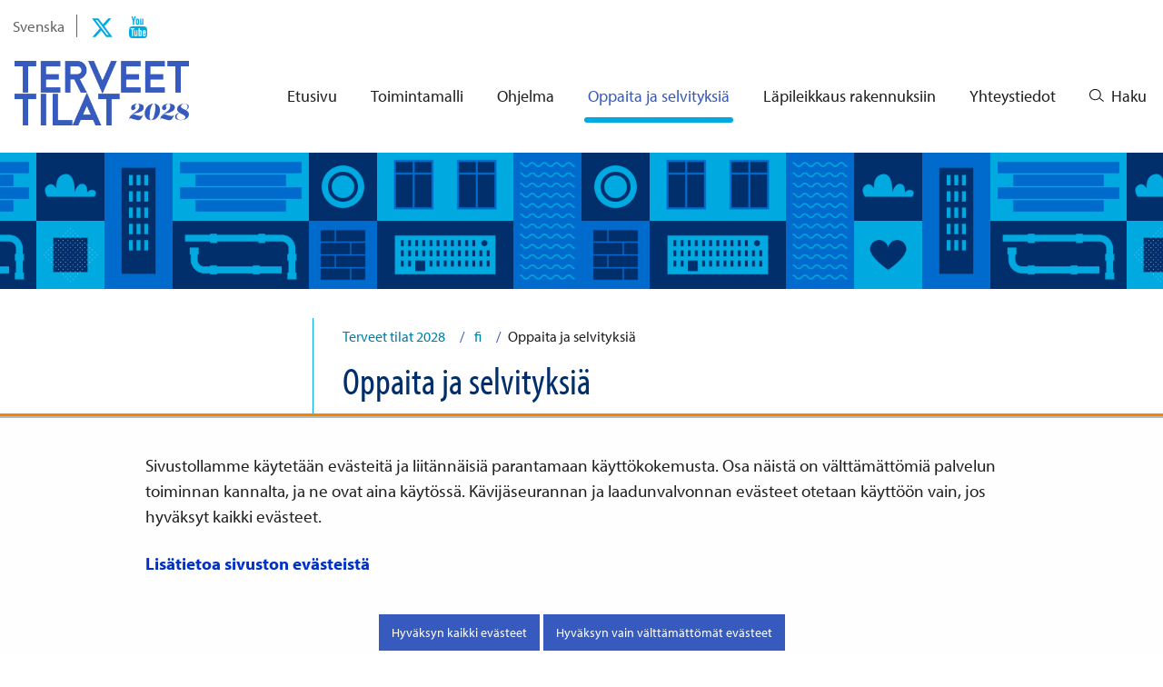

--- FILE ---
content_type: text/html;charset=UTF-8
request_url: https://tilatjaterveys.fi/ohjelma/oppaita-ja-selvityksia
body_size: 29989
content:
<!doctype html>
<html class="ltr site-theme top-frame" dir="ltr" lang="fi-FI">
 <head> 
  <link rel="alternate" hreflang="sv" href="https://tilatjaterveys.fi/sv/guider-och-utredningar"> 
  <link rel="alternate" hreflang="fi" href="https://tilatjaterveys.fi/ohjelma/oppaita-ja-selvityksia"> 
  <title>Oppaita ja selvityksiä | Terveet tilat 2028</title> 
  <meta http-equiv="X-UA-Compatible" content="IE=edge"> 
  <meta content="initial-scale=1.0, width=device-width" name="viewport"> 
  <meta content="text/html; charset=UTF-8" http-equiv="content-type"> 
  <meta content="Terveet tilat -ohjelman tuottamia materiaaleja on koottu aihepiireittäin." lang="fi-FI" name="description"> 
  <meta content="terveet tilat, opas, selvitys, sisäilma, rakentaminen" lang="fi-FI" name="keywords"> 
  <script data-senna-track="permanent" src="/o/frontend-js-svg4everybody-web/index.js" type="text/javascript"></script> 
  <link href="/documents/39510712/39753228/favicon-32x32.png/4d22d793-a2a1-e11f-7aa6-3e8d3c804c84?t=1603788614733&amp;imagePreview=1" rel="shortcut icon"> 
  <link data-senna-track="permanent" href="/o/frontend-theme-font-awesome-web/css/main.css" rel="stylesheet" type="text/css"> 
  <script data-senna-track="permanent" src="/o/frontend-js-jquery-web/jquery/jquery.min.js" type="text/javascript"></script> 
  <script data-senna-track="permanent" src="/o/frontend-js-jquery-web/jquery/init.js" type="text/javascript"></script> 
  <script data-senna-track="permanent" src="/o/frontend-js-jquery-web/jquery/ajax.js" type="text/javascript"></script> 
  <script data-senna-track="permanent" src="/o/frontend-js-jquery-web/jquery/bootstrap.bundle.min.js" type="text/javascript"></script> 
  <script data-senna-track="permanent" src="/o/frontend-js-jquery-web/jquery/collapsible_search.js" type="text/javascript"></script> 
  <script data-senna-track="permanent" src="/o/frontend-js-jquery-web/jquery/fm.js" type="text/javascript"></script> 
  <script data-senna-track="permanent" src="/o/frontend-js-jquery-web/jquery/form.js" type="text/javascript"></script> 
  <script data-senna-track="permanent" src="/o/frontend-js-jquery-web/jquery/popper.min.js" type="text/javascript"></script> 
  <script data-senna-track="permanent" src="/o/frontend-js-jquery-web/jquery/side_navigation.js" type="text/javascript"></script> 
  <meta property="og:description" content="Terveet tilat -ohjelman tuottamia materiaaleja on koottu aihepiireittäin."> 
  <meta property="og:locale" content="fi_FI"> 
  <meta property="og:locale:alternate" content="fi_FI"> 
  <meta property="og:locale:alternate" content="sv_SE"> 
  <meta property="og:locale:alternate" content="en_US"> 
  <meta property="og:site_name" content="Terveet tilat 2028"> 
  <meta property="og:title" content="Oppaita ja selvityksiä - Terveet tilat 2028"> 
  <meta property="og:type" content="website"> 
  <meta property="og:url" content="https://tilatjaterveys.fi/ohjelma/oppaita-ja-selvityksia"> 
  <meta property="og:image" content="https://tilatjaterveys.fi/documents/39510712/39753228/Somejakokuva.png/f9ff3f8d-8c22-7c56-c2ad-ebec65f8f1b0?version=1.0&amp;t=1611832719854&amp;imagePreview=1"> 
  <meta property="og:image:secure_url" content="https://tilatjaterveys.fi/documents/39510712/39753228/Somejakokuva.png/f9ff3f8d-8c22-7c56-c2ad-ebec65f8f1b0?version=1.0&amp;t=1611832719854&amp;imagePreview=1"> 
  <meta property="og:image:type" content="image/png"> 
  <meta property="og:image:url" content="https://tilatjaterveys.fi/documents/39510712/39753228/Somejakokuva.png/f9ff3f8d-8c22-7c56-c2ad-ebec65f8f1b0?version=1.0&amp;t=1611832719854&amp;imagePreview=1"> 
  <meta property="og:image:height" content="1077"> 
  <meta property="og:image:width" content="1077"> 
  <link class="lfr-css-file" data-senna-track="temporary" href="https://tilatjaterveys.fi/o/yja-site-template-theme/css/clay.css?browserId=chrome&amp;themeId=yjasitetemplate_WAR_yjasitetemplatetheme&amp;minifierType=css&amp;languageId=fi_FI&amp;t=1768235700000" id="liferayAUICSS" rel="stylesheet" type="text/css"> 
  <link data-senna-track="temporary" href="/o/frontend-css-web/main.css?browserId=chrome&amp;themeId=yjasitetemplate_WAR_yjasitetemplatetheme&amp;minifierType=css&amp;languageId=fi_FI&amp;t=1699991559480" id="liferayPortalCSS" rel="stylesheet" type="text/css"> 
  <link data-senna-track="temporary" href="/combo?browserId=chrome&amp;minifierType=&amp;themeId=yjasitetemplate_WAR_yjasitetemplatetheme&amp;languageId=fi_FI&amp;com_liferay_journal_content_web_portlet_JournalContentPortlet_INSTANCE_ubNvadu7ogEp:%2Fcss%2Fmain.css&amp;com_liferay_product_navigation_product_menu_web_portlet_ProductMenuPortlet:%2Fcss%2Fmain.css&amp;fi_yja_language_version_tool_web_portlet_LanguageVersionToolSelectionPortlet:%2Fcss%2Fmain.css&amp;fi_yja_sitetemplatesettings_web_SiteTemplateSettingsFooter_WAR_fiyjasitetemplatesettingsweb_INSTANCE_sitetemplateFooter:%2Fcss%2Ffooter.css&amp;fi_yja_sitetemplatesettings_web_SiteTemplateSettingsHeader_WAR_fiyjasitetemplatesettingsweb:%2Fcss%2Fheader.css&amp;fi_yja_socialshare_portlet_SocialSharePortletGray_INSTANCE_6GdrgYnf2bxh:%2Fcss%2Fmain.css&amp;t=1768235700000" id="56fcba7d" rel="stylesheet" type="text/css"> 
  <script data-senna-track="temporary" type="text/javascript">
	// <![CDATA[
		var Liferay = Liferay || {};

		Liferay.Browser = {
			acceptsGzip: function() {
				return true;
			},

			

			getMajorVersion: function() {
				return 131.0;
			},

			getRevision: function() {
				return '537.36';
			},
			getVersion: function() {
				return '131.0';
			},

			

			isAir: function() {
				return false;
			},
			isChrome: function() {
				return true;
			},
			isEdge: function() {
				return false;
			},
			isFirefox: function() {
				return false;
			},
			isGecko: function() {
				return true;
			},
			isIe: function() {
				return false;
			},
			isIphone: function() {
				return false;
			},
			isLinux: function() {
				return false;
			},
			isMac: function() {
				return true;
			},
			isMobile: function() {
				return false;
			},
			isMozilla: function() {
				return false;
			},
			isOpera: function() {
				return false;
			},
			isRtf: function() {
				return true;
			},
			isSafari: function() {
				return true;
			},
			isSun: function() {
				return false;
			},
			isWebKit: function() {
				return true;
			},
			isWindows: function() {
				return false;
			}
		};

		Liferay.Data = Liferay.Data || {};

		Liferay.Data.ICONS_INLINE_SVG = true;

		Liferay.Data.NAV_SELECTOR = '#navigation';

		Liferay.Data.NAV_SELECTOR_MOBILE = '#navigationCollapse';

		Liferay.Data.isCustomizationView = function() {
			return false;
		};

		Liferay.Data.notices = [
			

			
		];

		Liferay.PortletKeys = {
			DOCUMENT_LIBRARY: 'com_liferay_document_library_web_portlet_DLPortlet',
			DYNAMIC_DATA_MAPPING: 'com_liferay_dynamic_data_mapping_web_portlet_DDMPortlet',
			ITEM_SELECTOR: 'com_liferay_item_selector_web_portlet_ItemSelectorPortlet'
		};

		Liferay.PropsValues = {
			JAVASCRIPT_SINGLE_PAGE_APPLICATION_TIMEOUT: 0,
			NTLM_AUTH_ENABLED: false,
			UPLOAD_SERVLET_REQUEST_IMPL_MAX_SIZE: 3048576000
		};

		Liferay.ThemeDisplay = {

			

			
				getLayoutId: function() {
					return '167';
				},

				

				getLayoutRelativeControlPanelURL: function() {
					return '/group/tilatjaterveys/~/control_panel/manage';
				},

				getLayoutRelativeURL: function() {
					return '/ohjelma/oppaita-ja-selvityksia';
				},
				getLayoutURL: function() {
					return 'https://tilatjaterveys.fi/ohjelma/oppaita-ja-selvityksia';
				},
				getParentLayoutId: function() {
					return '1';
				},
				isControlPanel: function() {
					return false;
				},
				isPrivateLayout: function() {
					return 'false';
				},
				isVirtualLayout: function() {
					return false;
				},
			

			getBCP47LanguageId: function() {
				return 'fi-FI';
			},
			getCanonicalURL: function() {

				

				return 'https\x3a\x2f\x2ftilatjaterveys\x2efi\x2fohjelma\x2foppaita-ja-selvityksia';
			},
			getCDNBaseURL: function() {
				return 'https://tilatjaterveys.fi';
			},
			getCDNDynamicResourcesHost: function() {
				return '';
			},
			getCDNHost: function() {
				return '';
			},
			getCompanyGroupId: function() {
				return '10197';
			},
			getCompanyId: function() {
				return '10157';
			},
			getDefaultLanguageId: function() {
				return 'fi_FI';
			},
			getDoAsUserIdEncoded: function() {
				return '';
			},
			getLanguageId: function() {
				return 'fi_FI';
			},
			getParentGroupId: function() {
				return '39510712';
			},
			getPathContext: function() {
				return '';
			},
			getPathImage: function() {
				return '/image';
			},
			getPathJavaScript: function() {
				return '/o/frontend-js-web';
			},
			getPathMain: function() {
				return '/c';
			},
			getPathThemeImages: function() {
				return 'https://tilatjaterveys.fi/o/yja-site-template-theme/images';
			},
			getPathThemeRoot: function() {
				return '/o/yja-site-template-theme';
			},
			getPlid: function() {
				return '97716104';
			},
			getPortalURL: function() {
				return 'https://tilatjaterveys.fi';
			},
			getRealUserId: function() {
				return '10161';
			},
			getScopeGroupId: function() {
				return '39510712';
			},
			getScopeGroupIdOrLiveGroupId: function() {
				return '39510712';
			},
			getSessionId: function() {
				return '';
			},
			getSiteAdminURL: function() {
				return 'https://tilatjaterveys.fi/group/tilatjaterveys/~/control_panel/manage?p_p_lifecycle=0&p_p_state=maximized&p_p_mode=view';
			},
			getSiteGroupId: function() {
				return '39510712';
			},
			getURLControlPanel: function() {
				return '/group/control_panel?refererPlid=97716104';
			},
			getURLHome: function() {
				return 'https\x3a\x2f\x2ftilatjaterveys\x2efi\x2f';
			},
			getUserEmailAddress: function() {
				return '';
			},
			getUserId: function() {
				return '10161';
			},
			getUserName: function() {
				return '';
			},
			isAddSessionIdToURL: function() {
				return false;
			},
			isImpersonated: function() {
				return false;
			},
			isSignedIn: function() {
				return false;
			},

			isStagedPortlet: function() {
				
					
						return false;
					
				
			},

			isStateExclusive: function() {
				return false;
			},
			isStateMaximized: function() {
				return false;
			},
			isStatePopUp: function() {
				return false;
			}
		};

		var themeDisplay = Liferay.ThemeDisplay;

		Liferay.AUI = {

			

			getAvailableLangPath: function() {
				return 'available_languages.jsp?browserId=chrome&themeId=yjasitetemplate_WAR_yjasitetemplatetheme&colorSchemeId=01&languageId=fi_FI&t=1768927240746';
			},
			getCombine: function() {
				return false;
			},
			getComboPath: function() {
				return '/combo/?browserId=chrome&minifierType=&languageId=fi_FI&t=1768242817377&';
			},
			getDateFormat: function() {
				return '%d.%m.%Y';
			},
			getEditorCKEditorPath: function() {
				return '/o/frontend-editor-ckeditor-web';
			},
			getFilter: function() {
				var filter = 'raw';

				
					

				return filter;
			},
			getFilterConfig: function() {
				var instance = this;

				var filterConfig = null;

				if (!instance.getCombine()) {
					filterConfig = {
						replaceStr: '.js' + instance.getStaticResourceURLParams(),
						searchExp: '\\.js$'
					};
				}

				return filterConfig;
			},
			getJavaScriptRootPath: function() {
				return '/o/frontend-js-web';
			},
			getLangPath: function() {
				return 'aui_lang.jsp?browserId=chrome&themeId=yjasitetemplate_WAR_yjasitetemplatetheme&colorSchemeId=01&languageId=fi_FI&t=1768242817377';
			},
			getPortletRootPath: function() {
				return '/html/portlet';
			},
			getStaticResourceURLParams: function() {
				return '?browserId=chrome&minifierType=&languageId=fi_FI&t=1768242817377';
			}
		};

		Liferay.authToken = 'hsCjXmAd';

		

		Liferay.currentURL = '\x2fohjelma\x2foppaita-ja-selvityksia';
		Liferay.currentURLEncoded = '\x252Fohjelma\x252Foppaita-ja-selvityksia';
	// ]]>
</script> 
  <script src="/o/js_loader_config?t=1768242795003" type="text/javascript"></script> 
  <script data-senna-track="permanent" src="/o/frontend-js-aui-web/aui/aui/aui.js" type="text/javascript"></script> 
  <script data-senna-track="permanent" src="/o/frontend-js-aui-web/liferay/modules.js" type="text/javascript"></script> 
  <script data-senna-track="permanent" src="/o/frontend-js-aui-web/liferay/aui_sandbox.js" type="text/javascript"></script> 
  <script data-senna-track="permanent" src="/o/frontend-js-aui-web/aui/attribute-base/attribute-base.js" type="text/javascript"></script> 
  <script data-senna-track="permanent" src="/o/frontend-js-aui-web/aui/attribute-complex/attribute-complex.js" type="text/javascript"></script> 
  <script data-senna-track="permanent" src="/o/frontend-js-aui-web/aui/attribute-core/attribute-core.js" type="text/javascript"></script> 
  <script data-senna-track="permanent" src="/o/frontend-js-aui-web/aui/attribute-observable/attribute-observable.js" type="text/javascript"></script> 
  <script data-senna-track="permanent" src="/o/frontend-js-aui-web/aui/attribute-extras/attribute-extras.js" type="text/javascript"></script> 
  <script data-senna-track="permanent" src="/o/frontend-js-aui-web/aui/event-custom-base/event-custom-base.js" type="text/javascript"></script> 
  <script data-senna-track="permanent" src="/o/frontend-js-aui-web/aui/event-custom-complex/event-custom-complex.js" type="text/javascript"></script> 
  <script data-senna-track="permanent" src="/o/frontend-js-aui-web/aui/oop/oop.js" type="text/javascript"></script> 
  <script data-senna-track="permanent" src="/o/frontend-js-aui-web/aui/aui-base-lang/aui-base-lang.js" type="text/javascript"></script> 
  <script data-senna-track="permanent" src="/o/frontend-js-aui-web/liferay/dependency.js" type="text/javascript"></script> 
  <script data-senna-track="permanent" src="/o/frontend-js-aui-web/liferay/util.js" type="text/javascript"></script> 
  <script data-senna-track="permanent" src="/o/frontend-js-web/loader/config.js" type="text/javascript"></script> 
  <script data-senna-track="permanent" src="/o/frontend-js-web/loader/loader.js" type="text/javascript"></script> 
  <script data-senna-track="permanent" src="/o/frontend-js-web/liferay/dom_task_runner.js" type="text/javascript"></script> 
  <script data-senna-track="permanent" src="/o/frontend-js-web/liferay/events.js" type="text/javascript"></script> 
  <script data-senna-track="permanent" src="/o/frontend-js-web/liferay/lazy_load.js" type="text/javascript"></script> 
  <script data-senna-track="permanent" src="/o/frontend-js-web/liferay/liferay.js" type="text/javascript"></script> 
  <script data-senna-track="permanent" src="/o/frontend-js-web/liferay/global.bundle.js" type="text/javascript"></script> 
  <script data-senna-track="permanent" src="/o/frontend-js-web/liferay/portlet.js" type="text/javascript"></script> 
  <script data-senna-track="permanent" src="/o/frontend-js-web/liferay/workflow.js" type="text/javascript"></script> 
  <script data-senna-track="temporary" src="/o/js_bundle_config?t=1768242820594" type="text/javascript"></script> 
  <script data-senna-track="temporary" type="text/javascript">
	// <![CDATA[
		
			
				
		

		

		
	// ]]>
</script> 
  <!-- BEGIN Siteimprove --> 
   
  <!-- Snoobi siteanalytics V2.2 --> 
   
  <link class="lfr-css-file" data-senna-track="temporary" href="https://tilatjaterveys.fi/o/yja-site-template-theme/css/main.css?browserId=chrome&amp;themeId=yjasitetemplate_WAR_yjasitetemplatetheme&amp;minifierType=css&amp;languageId=fi_FI&amp;t=1768235700000" id="liferayThemeCSS" rel="stylesheet" type="text/css"> 
  <style data-senna-track="temporary" type="text/css">
		#bookmarks-container .modal-content #bookmark-folder-list .bookmark-single-container .bookmark-single-content .bookmark-single-link {
color: #0054af !important;
}
	</style> 
  <style data-senna-track="temporary" type="text/css">

		

			

				

					

#p_p_id_fi_yja_sitetemplatesettings_web_SiteTemplateSettingsHeader_WAR_fiyjasitetemplatesettingsweb_ .portlet-content {

}




				

			

		

			

				

					

#p_p_id_com_liferay_journal_content_web_portlet_JournalContentPortlet_INSTANCE_ubNvadu7ogEp_ .portlet-content {

}




				

			

		

			

				

					

#p_p_id_com_liferay_journal_content_web_portlet_JournalContentPortlet_INSTANCE_EZhCpbAgWdmy_ .portlet-content {

}




				

			

		

			

		

			

				

					

#p_p_id_com_liferay_journal_content_web_portlet_JournalContentPortlet_INSTANCE_PIBF5qkKQflj_ .portlet-content {

}




				

			

		

			

		

			

		

			

		

			

				

					

#p_p_id_com_liferay_journal_content_web_portlet_JournalContentPortlet_INSTANCE_u2iEh9gKKYnN_ .portlet-content {

}




				

			

		

			

		

			

				

					

#p_p_id_com_liferay_journal_content_web_portlet_JournalContentPortlet_INSTANCE_xiIGzn6oGTgy_ .portlet-content {

}




				

			

		

			

		

	</style> 
  <style>
/* Publication Theme Mobile navigation */
.yja-publication .yja-mobile-navigation { display: none; }
/* YJAOM-815 */
.top-frame .has-control-menu.controls-visible .portlet-asset-publisher .portlet-topper{
    z-index: 3;
}

/* YJAY-3881  */
.chrome .input-group .btn:focus, .chrome .input-group .form-control:focus {
    z-index: inherit;
}

/* SD-30779 */ 
*[lang="ar_SA"], *[lang="ar-SA"], *[lang="ar-SA"] *{ direction: rtl !important; }


/* YJALR71-2924 */
.controls-visible.signed-in .portlet-column-content.empty {min-height: 50px;margin-bottom: 10px;border: 1px dashed #d1d1d1;}

/* YJAVNK-1622 */
.has-control-menu .lfr-add-panel.open-admin-panel.sidenav-menu-slider{
    width: 500px !important;
}
.has-control-menu .lfr-admin-panel.sidenav-menu-slider .product-menu{
    width: 500px !important;
} 

</style> 
  <script>
    /* YJAY-1778 */
    (function () {
        window.YjaSearcher = window.YjaSearcher || {};
        window.YjaSearcher.encodeInput = window.YjaSearcher.encodeInput || function (userInput) {
            return encodeURIComponent(userInput).trim()
                .replace(/%2[f|F]/g, '/')
                .replace(/%5[c|C]/g, '%20')
                .replace(",", "%2C")
                .replace("\"", "%22")
                .replace("!", "%21")
                .replace("&", "%26")
                .replace("'", "%27")
                .replace('(', '%28')
                .replace(')', '%29');
        };

        window.YjaSearcher.readInput = window.YjaSearcher.readInput || function (input) {
            input = input || '';
            if (('' + input).trim().indexOf('#') < 0) {
                input = '#' + input;
            }
            var keywords = $(input).val();
            keywords = window.YjaSearcher.encodeInput(keywords);
            return keywords;
        };

        window.YjaSearcher.submitSearchForm = window.YjaSearcher.submitSearchForm || function (input) {
            var keywords = window.YjaSearcher.readInput(input);
            var formSearchUrl = window.YjaSearcher.formSearchUrl;
            if (formSearchUrl && keywords) {
                document.location.href = formSearchUrl + "?q=" + keywords;
            }
        };
    })();
</script> 
  <style data-senna-track="temporary" type="text/css">
</style> 
  <link data-senna-track="permanent" href="https://tilatjaterveys.fi/combo?browserId=chrome&amp;minifierType=css&amp;languageId=fi_FI&amp;t=1768242780635&amp;/o/yja-common-ui-theme-contributor/css/yja-common-ui.css" rel="stylesheet" type="text/css"> 
  <script data-senna-track="permanent" src="https://tilatjaterveys.fi/o/yja-common-ui-theme-contributor/js/yja-common-ui.js?browserId=chrome&amp;languageId=fi_FI&amp;t=1768242780635" type="text/javascript"></script> 
  <script type="text/javascript">
// <![CDATA[
Liferay.on(
	'ddmFieldBlur', function(event) {
		if (window.Analytics) {
			Analytics.send(
				'fieldBlurred',
				'Form',
				{
					fieldName: event.fieldName,
					focusDuration: event.focusDuration,
					formId: event.formId,
					formPageTitle: event.formPageTitle,
					page: event.page,
					title: event.title
				}
			);
		}
	}
);

Liferay.on(
	'ddmFieldFocus', function(event) {
		if (window.Analytics) {
			Analytics.send(
				'fieldFocused',
				'Form',
				{
					fieldName: event.fieldName,
					formId: event.formId,
					formPageTitle: event.formPageTitle,
					page: event.page,
					title: event.title
				}
			);
		}
	}
);

Liferay.on(
	'ddmFormPageShow', function(event) {
		if (window.Analytics) {
			Analytics.send(
				'pageViewed',
				'Form',
				{
					formId: event.formId,
					formPageTitle: event.formPageTitle,
					page: event.page,
					title: event.title
				}
			);
		}
	}
);

Liferay.on(
	'ddmFormSubmit', function(event) {
		if (window.Analytics) {
			Analytics.send(
				'formSubmitted',
				'Form',
				{
					formId: event.formId
				}
			);
		}
	}
);

Liferay.on(
	'ddmFormView', function(event) {
		if (window.Analytics) {
			Analytics.send(
				'formViewed',
				'Form',
				{
					formId: event.formId,
					title: event.title
				}
			);
		}
	}
);
// ]]>
</script> 
  <script data-senna-track="temporary" type="text/javascript">
	if (window.Analytics) {
		window._com_liferay_document_library_analytics_isViewFileEntry = false;
	}
</script> 
  <link rel="stylesheet" href="/o/fi.yja.sitetemplatesettings.web/support/39510712/1738976945155.css"> 
  <link rel="stylesheet" href="    /o/common-ui-resources/fonts/myriad-pro/full.css?t=1658139595000
"> 
  <meta name="twitter:card" content="summary"> 
  <meta name="twitter:title" content="Oppaita ja selvityksiä | Terveet tilat 2028"> 
  <meta name="twitter:description" content="Terveet tilat -ohjelman tuottamia materiaaleja on koottu aihepiireittäin."> 
  <meta name="twitter:image" content="https://tilatjaterveys.fi/documents/39510712/39753228/Somejakokuva.png/f9ff3f8d-8c22-7c56-c2ad-ebec65f8f1b0?t=1611832719854&amp;imagePreview=1"> 
  <link rel="stylesheet" href="/o/common-ui-resources/standalone/a11y/css/main.css?browserId=chrome&amp;themeId=yjasitetemplate_WAR_yjasitetemplatetheme&amp;minifierType=css&amp;languageId=fi_FI&amp;t=1768235700000
"> 
  <link rel="stylesheet" href="/o/common-ui-resources/standalone/owl/css/owl.carousel.min.css?browserId=chrome&amp;themeId=yjasitetemplate_WAR_yjasitetemplatetheme&amp;minifierType=css&amp;languageId=fi_FI&amp;t=1768235700000
"> 
  <link rel="stylesheet" type="text/css" href="/o/yja-cookie-consent-web/css/main.css?browserId=chrome&amp;themeId=yjasitetemplate_WAR_yjasitetemplatetheme&amp;minifierType=css&amp;languageId=fi_FI&amp;t=1768235700000"> 
 </head> 
 <body class="chrome controls-visible  yui3-skin-sam signed-out public-page site extranet-user  fi" itemscope itemtype="http://schema.org/WebPage"> 
  <a href="#content-main" id="skip-to-maincontent">Hyppää sisältöön</a> 
  <nav id="menu" aria-label="Päänavigointi mobiililaitteille"> 
   <div> 
    <p class="mm-custom-top text-right"><span id="top-of-menu"></span> <button class="close-mm-menu label" aria-label="Sulje valikko">X</button></p> 
    <ul class="Inset"> 
     <li id="toggle-mm-menu0" class=" "><a href="https://tilatjaterveys.fi/etusivu">Etusivu</a></li> 
     <li id="toggle-mm-menu1" class=" "><a href="https://tilatjaterveys.fi/toimintamalli">Toimintamalli</a> 
      <ul> 
       <li><a href="https://tilatjaterveys.fi/toimintamalli/kiinteistokanta">Kiinteistökannan hallinta</a> 
        <ul> 
         <li><a href="https://tilatjaterveys.fi/toimintamalli/kiinteistokanta/kuntastrategia">Kuntastrategia</a></li> 
         <li><a href="https://tilatjaterveys.fi/toimintamalli/kiinteistokanta/palveluohjelma">Palveluohjelma</a></li> 
         <li><a href="https://tilatjaterveys.fi/toimintamalli/kiinteistokanta/palveluverkot">Palveluverkot</a></li> 
         <li><a href="https://tilatjaterveys.fi/toimintamalli/kiinteistokanta/toimitilaohjelma">Toimitilaohjelma</a> 
          <ul> 
           <li><a href="https://tilatjaterveys.fi/toimintamalli/kiinteistokanta/toimitilaohjelma/tilaomaisuuden-maara">Tilaomaisuuden määrä, arvo, kunto ja käyttötarve</a></li> 
           <li><a href="https://tilatjaterveys.fi/toimintamalli/kiinteistokanta/toimitilaohjelma/rakennuskannan-luokitus">Rakennuskannan luokitus ja salkutus</a></li> 
          </ul></li> 
         <li><a href="https://tilatjaterveys.fi/toimintamalli/kiinteistokanta/pitkan-ajanjakson-investointiohjelma">Pitkän ajanjakson investointiohjelma</a></li> 
         <li><a href="https://tilatjaterveys.fi/toimintamalli/kiinteistokanta/ennaltaehkaiseva-kiinteistojen-yllapito">Ennaltaehkäisevä kiinteistöjen ylläpito</a></li> 
        </ul></li> 
       <li><a href="https://tilatjaterveys.fi/toimintamalli/kiinteiston-kaytto-ja-yllapito">Kiinteistön käyttö ja ylläpito</a> 
        <ul> 
         <li><a href="https://tilatjaterveys.fi/toimintamalli/kiinteiston-kaytto-ja-yllapito/kiinteiston-kaytto">Kiinteistön käyttö</a></li> 
         <li><a href="https://tilatjaterveys.fi/toimintamalli/kiinteiston-kaytto-ja-yllapito/rakennuksen-kunnon-seuranta">Olosuhteiden ja rakennuksen kunnon seuranta</a> 
          <ul> 
           <li><a href="https://tilatjaterveys.fi/toimintamalli/kiinteiston-kaytto-ja-yllapito/rakennuksen-kunnon-seuranta/kayttajapalaute">Käyttäjäpalaute</a></li> 
           <li><a href="https://tilatjaterveys.fi/toimintamalli/kiinteiston-kaytto-ja-yllapito/rakennuksen-kunnon-seuranta/tekninen-seuranta">Tekninen seuranta</a></li> 
           <li><a href="https://tilatjaterveys.fi/toimintamalli/kiinteiston-kaytto-ja-yllapito/rakennuksen-kunnon-seuranta/olosuhdeseuranta">Olosuhteiden seuranta</a></li> 
          </ul></li> 
         <li><a href="https://tilatjaterveys.fi/toimintamalli/kiinteiston-kaytto-ja-yllapito/kiinteistonhoito-ja-huolto">Kiinteistönhoito ja -huolto</a> 
          <ul> 
           <li><a href="https://tilatjaterveys.fi/toimintamalli/kiinteiston-kaytto-ja-yllapito/kiinteistonhoito-ja-huolto/teknisten-jarjestelmien-hoito">Teknisten järjestelmien hoito</a></li> 
           <li><a href="https://tilatjaterveys.fi/toimintamalli/kiinteiston-kaytto-ja-yllapito/kiinteistonhoito-ja-huolto/rakennusosien-ja-jarjestelmien-korjaaminen">Vikaantuneiden rakennusosien ja järjestelmien korjaaminen</a></li> 
           <li><a href="https://tilatjaterveys.fi/toimintamalli/kiinteiston-kaytto-ja-yllapito/kiinteistonhoito-ja-huolto/siivous">Siivous</a></li> 
          </ul></li> 
         <li><a href="https://tilatjaterveys.fi/toimintamalli/kiinteiston-kaytto-ja-yllapito/kunnossapito">Kunnossapito</a></li> 
        </ul></li> 
       <li><a href="https://tilatjaterveys.fi/toimintamalli/rakentaminen-ja-korjaaminen">Rakentaminen ja korjaaminen</a> 
        <ul> 
         <li><a href="https://tilatjaterveys.fi/toimintamalli/rakentaminen-ja-korjaaminen/rakentamisen-osapuolet">Rakentamisen osapuolet</a> 
          <ul> 
           <li><a href="https://tilatjaterveys.fi/toimintamalli/rakentaminen-ja-korjaaminen/rakentamisen-osapuolet/tilaajat-ja-kayttajat">Tilaajat ja käyttäjät</a></li> 
           <li><a href="https://tilatjaterveys.fi/toimintamalli/rakentaminen-ja-korjaaminen/rakentamisen-osapuolet/suunnittelijat">Suunnittelijat</a></li> 
           <li><a href="https://tilatjaterveys.fi/toimintamalli/rakentaminen-ja-korjaaminen/rakentamisen-osapuolet/paasuunnittelija-ja-koordinaattorit">Pääsuunnittelija ja koordinaattorit</a></li> 
           <li><a href="https://tilatjaterveys.fi/toimintamalli/rakentaminen-ja-korjaaminen/rakentamisen-osapuolet/rakennuksen-kuntotutkijat">Rakennuksen kuntotutkijat</a></li> 
           <li><a href="https://tilatjaterveys.fi/toimintamalli/rakentaminen-ja-korjaaminen/rakentamisen-osapuolet/rakentajat">Rakentajat</a></li> 
          </ul></li> 
         <li><a href="https://tilatjaterveys.fi/toimintamalli/rakentaminen-ja-korjaaminen/rakennushankkeen-onnistuminen">Rakennushankkeen onnistumisen edellytyksiä</a> 
          <ul> 
           <li><a href="https://tilatjaterveys.fi/toimintamalli/rakentaminen-ja-korjaaminen/rakennushankkeen-onnistuminen/aikataulu-ja-resurssit">Aikataulu ja resurssit lähtökohtana</a></li> 
           <li><a href="https://tilatjaterveys.fi/toimintamalli/rakentaminen-ja-korjaaminen/rakennushankkeen-onnistuminen/rakennushankkeen-toteutusmuodot">Rakennushankkeen toteutusmuodot</a></li> 
           <li><a href="https://tilatjaterveys.fi/toimintamalli/rakentaminen-ja-korjaaminen/rakennushankkeen-onnistuminen/toimijoiden-valinta">Rakennushankkeen toimijoiden valinta</a></li> 
           <li><a href="https://tilatjaterveys.fi/toimintamalli/rakentaminen-ja-korjaaminen/rakennushankkeen-onnistuminen/paasuunnittelija-tukena">Pääsuunnittelija hankkeen tukena</a></li> 
           <li><a href="https://tilatjaterveys.fi/toimintamalli/rakentaminen-ja-korjaaminen/rakennushankkeen-onnistuminen/lahtotiedot">Lähtötiedot korjausrakentamisessa</a></li> 
          </ul></li> 
         <li><a href="https://tilatjaterveys.fi/toimintamalli/rakentaminen-ja-korjaaminen/rakennushankkeen-vaiheet">Rakennushankkeen vaiheet</a> 
          <ul> 
           <li><a href="https://tilatjaterveys.fi/toimintamalli/rakentaminen-ja-korjaaminen/rakennushankkeen-vaiheet/tarveselvitys">Tarveselvitys</a></li> 
           <li><a href="https://tilatjaterveys.fi/toimintamalli/rakentaminen-ja-korjaaminen/rakennushankkeen-vaiheet/hanke-ja-ehdotussuunnittelu">Hanke- ja ehdotussuunnittelu</a></li> 
           <li><a href="https://tilatjaterveys.fi/toimintamalli/rakentaminen-ja-korjaaminen/rakennushankkeen-vaiheet/yleis-ja-toteutussuunnittelu">Yleis- ja toteutussuunnittelu</a></li> 
           <li><a href="https://tilatjaterveys.fi/toimintamalli/rakentaminen-ja-korjaaminen/rakennushankkeen-vaiheet/rakentamisen-valmistelu-ja-rakentaminen">Rakentamisen valmistelu ja rakentaminen</a></li> 
           <li><a href="https://tilatjaterveys.fi/toimintamalli/rakentaminen-ja-korjaaminen/rakennushankkeen-vaiheet/vastaanotosta-yllapitoon">Vastaanotosta ylläpitoon</a></li> 
          </ul></li> 
        </ul></li> 
       <li><a href="https://tilatjaterveys.fi/toimintamalli/sisailmatilanteiden-selvittaminen">Sisäilmatilanteiden selvittäminen</a> 
        <ul> 
         <li><a href="https://tilatjaterveys.fi/toimintamalli/sisailmatilanteiden-selvittaminen/sisailmatilanteisiin-varautuminen">Sisäilmatilanteisiin varautuminen</a> 
          <ul> 
           <li><a href="https://tilatjaterveys.fi/toimintamalli/sisailmatilanteiden-selvittaminen/sisailmatilanteisiin-varautuminen/sisailmastotyoryhmat">Sisäilmastotyöryhmät</a></li> 
           <li><a href="https://tilatjaterveys.fi/toimintamalli/sisailmatilanteiden-selvittaminen/sisailmatilanteisiin-varautuminen/toimintamalli">Toimintamalli sisäilmastoasioiden hallintaan</a></li> 
           <li><a href="https://tilatjaterveys.fi/toimintamalli/sisailmatilanteiden-selvittaminen/sisailmatilanteisiin-varautuminen/viestinta-ja-viestintasuunnitelma">Viestintä ja viestintäsuunnitelma</a></li> 
          </ul></li> 
         <li><a href="https://tilatjaterveys.fi/toimintamalli/sisailmatilanteiden-selvittaminen/vika-ja-haittailmoitukset">Vika- ja haittailmoitukset</a></li> 
         <li><a href="https://tilatjaterveys.fi/toimintamalli/sisailmatilanteiden-selvittaminen/ensivaiheen-toimenpiteet">Ensivaiheen toimenpiteet</a></li> 
         <li><a href="https://tilatjaterveys.fi/toimintamalli/sisailmatilanteiden-selvittaminen/tilojen-kayttajien-kuuleminen">Tilojen käyttäjien kuuleminen</a></li> 
         <li><a href="https://tilatjaterveys.fi/toimintamalli/sisailmatilanteiden-selvittaminen/selvitykset-ja-haitan-syyn-maarittely">Selvitykset ja haitan syyn määrittely</a></li> 
         <li><a href="https://tilatjaterveys.fi/toimintamalli/sisailmatilanteiden-selvittaminen/korjaustoimenpiteet">Korjaustoimenpiteet haitan poistamiseksi</a> 
          <ul> 
           <li><a href="https://tilatjaterveys.fi/toimintamalli/sisailmatilanteiden-selvittaminen/korjaustoimenpiteet/toimintaa-turvaavat-toimenpiteet">Toimintaa turvaavat toimenpiteet</a></li> 
          </ul></li> 
         <li><a href="https://tilatjaterveys.fi/toimintamalli/sisailmatilanteiden-selvittaminen/seuranta">Seuranta</a></li> 
         <li><a href="https://tilatjaterveys.fi/toimintamalli/sisailmatilanteiden-selvittaminen/oireilu-sisailmassa">Oireilu sisäilmassa</a> 
          <ul> 
           <li><a href="https://tilatjaterveys.fi/terveettilat/toimintamalli/sisailmatilanteiden-selvittaminen/oireilu-sisailmassa/tyo-ja-toimintakyvyn-tukeminen">Työ- ja toimintakyvyn tukeminen</a></li> 
          </ul></li> 
        </ul></li> 
       <li><a href="https://tilatjaterveys.fi/toimintamalli/arviointityokalu">Arviointityökalu</a></li> 
       <li><a href="https://tilatjaterveys.fi/toimintamalli/vinkit-kunnista">Vinkit kunnista</a></li> 
      </ul></li> 
     <li id="toggle-mm-menu2" class=" "><a href="https://tilatjaterveys.fi/ohjelma">Ohjelma</a> 
      <ul> 
       <li><a href="https://tilatjaterveys.fi/ohjelma/uutiset-ja-tiedotteet">Uutiset ja tiedotteet</a></li> 
       <li><a href="https://tilatjaterveys.fi/ohjelma/eteneminen">Ohjelman eteneminen</a></li> 
       <li><a href="https://tilatjaterveys.fi/ohjelma/uutiskirjeet">Uutiskirjeet</a></li> 
       <li><a href="https://tilatjaterveys.fi/ohjelma/kysymyksia-ja-vastauksia">Kysymyksiä ja vastauksia</a></li> 
       <li><a href="https://tilatjaterveys.fi/ohjelma/terveet-tilat-verkosto">Terveet tilat -verkosto</a></li> 
       <li><a href="https://tilatjaterveys.fi/terveettilatfoorumi2023">Terveet tilat -foorumi 2023</a></li> 
       <li><a href="https://tilatjaterveys.fi/terveet-tilat-foorumi-2025">Terveet tilat -foorumi 2025</a></li> 
      </ul></li> 
     <li id="toggle-mm-menu3" class="Selected "><a href="https://tilatjaterveys.fi/ohjelma/oppaita-ja-selvityksia" aria-current="page">Oppaita ja selvityksiä</a> 
      <ul> 
       <li><a href="https://tilatjaterveys.fi/kuivaketju10-toimintamallin-arviointi">Kuivaketju10-toimintamallin arviointi</a></li> 
       <li><a href="https://tilatjaterveys.fi/ilmanvaihdon-katsastusopas-2025">Ilmanvaihdon katsastusopas 2025</a></li> 
      </ul></li> 
     <li id="toggle-mm-menu4" class=" "><a href="https://tilatjaterveys.fi/lapileikkaus-rakennuksiin">Läpileikkaus rakennuksiin</a></li> 
     <li id="toggle-mm-menu5" class=" "><a href="https://tilatjaterveys.fi/yhteystiedot">Yhteystiedot</a></li> 
     <li id="toggle-mm-menu6" class=" "><a href="https://tilatjaterveys.fi/haku">Haku</a></li> 
    </ul> 
   </div> 
  </nav> 
  <div class="bg-image"></div> 
  <div class="page-wrapper"> 
   <header id="banner" role="banner"> 
    <div id="heading"> 
     <div class="portlet-boundary portlet-boundary_fi_yja_sitetemplatesettings_web_SiteTemplateSettingsHeader_WAR_fiyjasitetemplatesettingsweb_  portlet-static portlet-static-end portlet-borderless yja-site-template-settings-header-portlet " id="p_p_id_fi_yja_sitetemplatesettings_web_SiteTemplateSettingsHeader_WAR_fiyjasitetemplatesettingsweb_"> 
      <span id="p_fi_yja_sitetemplatesettings_web_SiteTemplateSettingsHeader_WAR_fiyjasitetemplatesettingsweb"></span> 
      <section class="portlet" id="portlet_fi_yja_sitetemplatesettings_web_SiteTemplateSettingsHeader_WAR_fiyjasitetemplatesettingsweb"> 
       <a id="aineisto-fi_yja_sitetemplatesettings_web_SiteTemplateSettingsHeader_WAR_fiyjasitetemplatesettingsweb" name="aineisto-fi_yja_sitetemplatesettings_web_SiteTemplateSettingsHeader_WAR_fiyjasitetemplatesettingsweb" class="yja-anchor-elements"></a> 
       <div class="portlet-content"> 
        <div class="autofit-float autofit-row portlet-header "> 
         <div class="autofit-col autofit-col-end"> 
          <div class="autofit-section"> 
          </div> 
         </div> 
        </div> 
        <div class=" portlet-content-container"> 
         <div class="portlet-body"> 
          <div class="header-top-bar"> 
           <div class="layout-wrapper-wide-container"> 
            <div class="header-top-bar-links-lang" role="navigation" aria-label="Kielen valinta"> 
             <div class="portlet-boundary portlet-boundary_fi_yja_language_version_tool_web_portlet_LanguageVersionToolSelectionPortlet_  portlet-static portlet-static-end portlet-barebone language-version-selection-portlet " id="p_p_id_fi_yja_language_version_tool_web_portlet_LanguageVersionToolSelectionPortlet_"> 
              <span id="p_fi_yja_language_version_tool_web_portlet_LanguageVersionToolSelectionPortlet"></span> 
              <section class="portlet" id="portlet_fi_yja_language_version_tool_web_portlet_LanguageVersionToolSelectionPortlet"> 
               <a id="aineisto-fi_yja_language_version_tool_web_portlet_LanguageVersionToolSelectionPortlet" name="aineisto-fi_yja_language_version_tool_web_portlet_LanguageVersionToolSelectionPortlet" class="yja-anchor-elements"></a> 
               <div class="portlet-content"> 
                <div class="autofit-float autofit-row portlet-header "> 
                 <div class="autofit-col autofit-col-end"> 
                  <div class="autofit-section"> 
                  </div> 
                 </div> 
                </div> 
                <div class=" portlet-content-container"> 
                 <div class="portlet-body"> 
                  <ul aria-label="Valitse sivustolla käytettävä kieli" class="fi" id="languageSelectionMenu"> 
                   <li class="fi" lang="fi"><a href="https://tilatjaterveys.fi/ohjelma/oppaita-ja-selvityksia"><span class="sr-only">Valitse kieli</span> Suomi</a></li> 
                   <li class="sv" lang="sv"><a href="https://tilatjaterveys.fi/sv/guider-och-utredningar"><span class="sr-only">Välj språket</span> Svenska</a></li> 
                  </ul> 
                  <div class="yja-metacontent" hidden> 
                  </div> 
                  <div class="yja-metacontent" hidden> 
                  </div> 
                 </div> 
                </div> 
               </div> 
              </section> 
             </div> 
            </div> 
            <div class="header-top-bar-links-right"> 
             <div> 
              <style type="text/css">
    .icons__direction--rtl {
        text-align: right;
    }
    .icons__direction--center {
        text-align: center;
    }
    .icons__direction--ltr {
        text-align: left;
    }
</style> 
              <ul class="list-unstyled list-inline icons__direction--rtl ml-0"> 
               <li class="list-inline-item social-icon custom"><a href="https://twitter.com/TerveetTilat" title="Twitter" target="_blank" class="yja-external-link"> 
                 <svg xmlns="http://www.w3.org/2000/svg" height="25" viewbox="0 0 512 512"> 
                  <!--! Font Awesome Free 6.4.2 by @fontawesome - https://fontawesome.com License - https://fontawesome.com/license (Commercial License) Copyright 2023 Fonticons, Inc. --> 
                  <path d="M389.2 48h70.6L305.6 224.2 487 464H345L233.7 318.6 106.5 464H35.8L200.7 275.5 26.8 48H172.4L272.9 180.9 389.2 48zM364.4 421.8h39.1L151.1 88h-42L364.4 421.8z" fill="#00A9E0" /> 
                 </svg> <span class="sr-only">Custom</span> </a></li> 
               <li class="list-inline-item social-icon youtube"><a href="https://www.youtube.com/channel/UCXXZO3EWnv7L7PO-CsoL1Jg" title="Youtube" target="_blank" class="yja-external-link"> 
                 <svg height="25" width="25" xmlns="http://www.w3.org/2000/svg"> 
                  <path d="M4.652 0h1.44l.988 3.702L7.996 0H9.45L7.785 5.505v3.757h-1.43V5.505L4.65 0zm6.594 2.373c-1.12 0-1.86.74-1.86 1.835v3.35c0 1.203.628 1.83 1.86 1.83 1.022 0 1.826-.683 1.826-1.83v-3.35c0-1.07-.797-1.835-1.826-1.835zm.53 5.127c0 .372-.19.646-.53.646-.352 0-.555-.287-.555-.646V4.32c0-.373.173-.65.53-.65.39 0 .557.27.557.65V7.5zm4.73-5.07v5.186c-.155.194-.5.512-.747.512-.272 0-.34-.186-.34-.46V2.43h-1.27v5.71c0 .675.207 1.22.888 1.22.384 0 .918-.2 1.468-.853v.754h1.27V2.43h-1.27zm2.203 13.858c-.45 0-.542.315-.542.763v.66h1.07v-.66c0-.44-.093-.762-.53-.762zm-4.704.04c-.084.043-.167.11-.25.198v4.055c.1.107.194.183.287.23.197.1.485.107.62-.067.07-.092.104-.24.104-.45v-3.358c0-.22-.043-.386-.13-.5-.146-.193-.42-.214-.63-.107zm4.827-5.195c-2.604-.177-11.066-.177-13.666 0C2.353 11.325 2.02 13.025 2 17.5c.02 4.467.35 6.175 3.167 6.367 2.6.177 11.062.177 13.666 0 2.814-.192 3.146-1.893 3.167-6.367-.02-4.467-.35-6.175-3.167-6.367zM6.51 21.82H5.145v-7.54h-1.41V13h4.182v1.28h-1.41v7.54zm4.845 0h-1.21v-.72c-.223.266-.455.468-.696.606-.653.374-1.548.365-1.548-.955v-5.437h1.21V20.3c0 .263.062.44.32.44.237 0 .565-.304.712-.488v-4.94h1.21v6.507zm4.657-1.35c0 .806-.3 1.432-1.106 1.432-.443 0-.812-.162-1.15-.583v.5h-1.22V13h1.22v2.84c.274-.334.645-.61 1.077-.61.886 0 1.18.75 1.18 1.632v3.61zm4.47-1.75H18.17v1.227c0 .488.04.91.527.91.51 0 .54-.344.54-.91v-.452h1.246v.49c0 1.252-.538 2.012-1.813 2.012-1.155 0-1.746-.842-1.746-2.013v-2.92c0-1.13.746-1.915 1.837-1.915 1.162 0 1.722.737 1.722 1.913v1.656z" fill="#00A9E0" /> 
                 </svg> <span class="sr-only">Youtube</span> </a></li> 
              </ul> 
             </div> 
            </div> 
           </div> 
          </div> 
          <div class="layout-wrapper-wide-container"> 
           <div class="row header-row"> 
            <div class="col col-md-7 header-top-left-cell"> 
             <a class="logo" href="/fi" aria-label="Palaa Terveet tilat 2028-sivuston etusivulle "> <img src="/documents/39510712/39753064/logo-fi-year.png/3ff8bffd-e7ba-20d5-063d-1ec9123b321a?t=1601882714318&amp;imagePreview=1" alt="Terveet tilat 2028"> </a> 
            </div> 
            <div class="col col-md-5 header-top-right-cell text-right"> 
             <div class="header-top-right-area"> 
              <!-- if showTopBar is true, don't show language selection here but instead in the top bar --> 
             </div> 
            </div> 
           </div> 
          </div> 
         </div> 
        </div> 
       </div> 
      </section> 
     </div> 
    </div> 
    <div class="d-block d-md-none mobile-menu-actions visible-phone" data-menu-position="right"> 
     <button class="menu-icon mmenu-toggler" id="mmenu-open-panel" aria-expanded="false" aria-haspopup="true"> <span role="presentation" class="icon-reorder" aria-hidden="true"></span> <span>Valikko</span> </button> 
    </div> 
    <nav class="sort-pages modify-pages main-nav d-none d-md-block a11y-navigation" data-focus-target="ul" aria-label="Päänavigointi"> 
     <ul class="a11y-nav site-theme__navigation" id="a11y-nav-root"> 
      <li class="a11y-nav__item a11y-nav__item" id="layout_4"><a href="https://tilatjaterveys.fi/etusivu"> <span>Etusivu</span> </a></li> 
      <li class="a11y-nav__item a11y-nav__item" id="layout_11"><a href="https://tilatjaterveys.fi/toimintamalli"> <span>Toimintamalli</span> </a></li> 
      <li class="a11y-nav__item a11y-nav__item" id="layout_19"><a href="https://tilatjaterveys.fi/ohjelma"> <span>Ohjelma</span> </a></li> 
      <li class="a11y-nav__item a11y-nav__item selected" id="layout_167"><a aria-current="page" href="https://tilatjaterveys.fi/ohjelma/oppaita-ja-selvityksia"> <span>Oppaita ja selvityksiä</span> </a></li> 
      <li class="a11y-nav__item a11y-nav__item" id="layout_189"><a href="https://tilatjaterveys.fi/lapileikkaus-rakennuksiin"> <span>Läpileikkaus rakennuksiin</span> </a></li> 
      <li class="a11y-nav__item a11y-nav__item" id="layout_7"><a href="https://tilatjaterveys.fi/yhteystiedot"> <span>Yhteystiedot</span> </a></li> 
      <li class="a11y-nav__item a11y-nav__item" id="layout_8"><a href="https://tilatjaterveys.fi/haku"> <span>Haku</span> </a></li> 
     </ul> 
    </nav> 
   </header> 
   <section id="content"> 
    <div class="listing-layout layout-wide" id="main-content" tabindex="-1"> 
     <div class="layout-wrapper"> 
      <div class="portlet-layout row"> 
       <div class="portlet-column col-md-12" id="column-10"> 
        <div class="empty portlet-dropzone portlet-column-content" id="layout-column_column-10"></div> 
       </div> 
      </div> 
      <div class="portlet-layout row"> 
       <div class="portlet-column col-md-12" id="column-1"> 
        <div class="empty portlet-dropzone portlet-column-content" id="layout-column_column-1"></div> 
       </div> 
      </div> 
      <div class="portlet-layout row"> 
       <div class="portlet-column portlet-column-last col-md-3" id="column-9"> 
        <div class="empty portlet-dropzone portlet-column-content portlet-column-content-last" id="layout-column_column-9"></div> 
       </div> 
       <div class="col-md-9" role="main"> 
        <span id="content-main"></span> 
        <div class="portlet-layout row"> 
         <div class="portlet-column col-md-12" id="column-2"> 
          <div class="portlet-dropzone portlet-column-content" id="layout-column_column-2"> 
           <div class="portlet-boundary portlet-boundary_com_liferay_site_navigation_breadcrumb_web_portlet_SiteNavigationBreadcrumbPortlet_  portlet-static portlet-static-end portlet-barebone portlet-breadcrumb " id="p_p_id_com_liferay_site_navigation_breadcrumb_web_portlet_SiteNavigationBreadcrumbPortlet_INSTANCE_Z4iH8oTnU9fS_"> 
            <span id="p_com_liferay_site_navigation_breadcrumb_web_portlet_SiteNavigationBreadcrumbPortlet_INSTANCE_Z4iH8oTnU9fS"></span> 
            <section class="portlet" id="portlet_com_liferay_site_navigation_breadcrumb_web_portlet_SiteNavigationBreadcrumbPortlet_INSTANCE_Z4iH8oTnU9fS"> 
             <a id="aineisto-com_liferay_site_navigation_breadcrumb_web_portlet_SiteNavigationBreadcrumbPortlet_INSTANCE_Z4iH8oTnU9fS" name="aineisto-com_liferay_site_navigation_breadcrumb_web_portlet_SiteNavigationBreadcrumbPortlet_INSTANCE_Z4iH8oTnU9fS" class="yja-anchor-elements"></a> 
             <div class="portlet-content"> 
              <div class="autofit-float autofit-row portlet-header "> 
               <div class="autofit-col autofit-col-end"> 
                <div class="autofit-section"> 
                </div> 
               </div> 
              </div> 
              <div class=" portlet-content-container"> 
               <div class="portlet-body"> 
                <nav aria-label="Murupolku" id="_com_liferay_site_navigation_breadcrumb_web_portlet_SiteNavigationBreadcrumbPortlet_INSTANCE_Z4iH8oTnU9fS_breadcrumbs-defaultScreen"> 
                 <ul class="breadcrumb breadcrumb-horizontal"> 
                  <li class=""><a href="https://tilatjaterveys.fi"> Terveet tilat 2028 </a></li> 
                  <li class=""><a href="https://tilatjaterveys.fi/fi"> fi </a></li> 
                  <li class="active" aria-current="page">Oppaita ja selvityksiä</li> 
                 </ul> 
                </nav> 
               </div> 
              </div> 
             </div> 
            </section> 
           </div> 
           <div class="portlet-boundary portlet-boundary_com_liferay_journal_content_web_portlet_JournalContentPortlet_  portlet-static portlet-static-end portlet-barebone portlet-journal-content " id="p_p_id_com_liferay_journal_content_web_portlet_JournalContentPortlet_INSTANCE_9uqGhzvGJxdW_"> 
            <span id="p_com_liferay_journal_content_web_portlet_JournalContentPortlet_INSTANCE_9uqGhzvGJxdW"></span> 
            <section class="portlet" id="portlet_com_liferay_journal_content_web_portlet_JournalContentPortlet_INSTANCE_9uqGhzvGJxdW"> 
             <a id="aineisto-com_liferay_journal_content_web_portlet_JournalContentPortlet_INSTANCE_9uqGhzvGJxdW" name="aineisto-com_liferay_journal_content_web_portlet_JournalContentPortlet_INSTANCE_9uqGhzvGJxdW" class="yja-anchor-elements"></a> 
             <div class="portlet-content"> 
              <div class="autofit-float autofit-row portlet-header "> 
               <div class="autofit-col autofit-col-end"> 
                <div class="autofit-section"> 
                 <div class="visible-interaction"> 
                 </div> 
                </div> 
               </div> 
              </div> 
              <div class=" portlet-content-container"> 
               <div class="portlet-body"> 
                <div class="" data-fragments-editor-item-id="10109-97717642" data-fragments-editor-item-type="fragments-editor-mapped-item"> 
                 <div class="journal-content-article " data-analytics-asset-id="97717640" data-analytics-asset-title="Oppaita ja selvityksiä - intro" data-analytics-asset-type="web-content"> 
                  <h1>Oppaita ja selvityksiä</h1> 
                  <p>Terveet tilat -ohjelman tuottamia materiaaleja on koottu aihepiireittäin. Sivulla on poimintoja myös Kansallisen sisäilma ja terveys -ohjelman tuotoksista. Terveyden ja hyvinvoinnin laitoksen koordinoima ohjelma toteuttaa Terveet tilat -ohjelman terveyden ja hyvinvoinnin edistämistä koskevia toimenpiteitä.</p> 
                  <p>Valtioneuvoston selvitys- ja tutkimustoiminnan (VN TEAS) tuoreimmat sisäilmaan liittyvät raportit on linkitetty&nbsp;oman otsikkonsa alle.</p> 
                  <p>Erillismateriaalien&nbsp;lisäksi ohjelmassa on tuotettu Terveet tilat -toimintamalli kuntien tueksi sisäilmaongelmien ratkaisuun ja ennaltaehkäisyyn. Toimintamalli kokoaa&nbsp;tietoa, ohjeita ja hyviksi havaittuja käytäntöjä julkisten rakennusten ennakoivasta kiinteistönpidosta.&nbsp;</p> 
                  <p><a href="https://tilatjaterveys.fi/toimintamalli" target="">Tutustu Terveet tilat -toimintamalliin</a><br> <a href="https://tilatjaterveys.fi/ohjelma/eteneminen" target="">Seuraa&nbsp;Terveet tilat -ohjelman etenemistä toimenpidealueittain</a></p> 
                  <div class="yja-meta-content-info"> 
                  </div> 
                 </div> 
                </div> 
               </div> 
              </div> 
             </div> 
            </section> 
           </div> 
           <div class="portlet-boundary portlet-boundary_com_liferay_journal_content_web_portlet_JournalContentPortlet_  portlet-static portlet-static-end portlet-barebone portlet-journal-content " id="p_p_id_com_liferay_journal_content_web_portlet_JournalContentPortlet_INSTANCE_ubNvadu7ogEp_"> 
            <span id="p_com_liferay_journal_content_web_portlet_JournalContentPortlet_INSTANCE_ubNvadu7ogEp"></span> 
            <section class="portlet" id="portlet_com_liferay_journal_content_web_portlet_JournalContentPortlet_INSTANCE_ubNvadu7ogEp"> 
             <a id="aineisto-Materiaalitaihepiireittin" name="aineisto-Materiaalitaihepiireittin" class="yja-anchor-elements"></a> 
             <div class="portlet-content"> 
              <div class="autofit-float autofit-row portlet-header  use-custom-title "> 
               <div class="autofit-col autofit-col-expand"> 
                <h2 class="hed-section portlet-title portlet-title-text">Materiaalit aihepiireittäin</h2> 
               </div> 
               <div class="autofit-col autofit-col-end"> 
                <div class="autofit-section"> 
                 <div class="visible-interaction"> 
                 </div> 
                </div> 
               </div> 
              </div> 
              <div class=" portlet-content-container"> 
               <div class="portlet-body"> 
                <div class="" data-fragments-editor-item-id="10109-97721536" data-fragments-editor-item-type="fragments-editor-mapped-item"> 
                 <div class="journal-content-article " data-analytics-asset-id="97721534" data-analytics-asset-title="Oppaita ja selvityksiä - ankkurilinkit" data-analytics-asset-type="web-content"> 
                  <ul class="large-block-grid-4 small-block-grid-2"> 
                   <li><a href="#rakentaminen" title="Rakentaminen, korjaaminen, huolto ja ylläpito sekä kiinteistökannan hallinta">Rakentaminen, korjaaminen, huolto ja ylläpito sekä kiinteistökannan hallinta</a></li> 
                   <li><a href="#osaaminen" title="Osaamisen kehittäminen, oppimistilat ja rakennusperintö">Osaamisen kehittäminen, oppimistilat ja rakennusperintö</a></li> 
                   <li><a href="#terveys" title="Terveyden ja hyvinvoinnin edistäminen">Terveyden ja hyvinvoinnin edistäminen</a></li> 
                   <li><a href="#teas" title="Aihepiiriin liittyvät valtioneuvoston selvitys- ja tutkimustoiminnan selvitykset">Aihepiiriin liittyvät valtioneuvoston selvitys- ja tutkimustoiminnan selvitykset</a></li> 
                   <li><a href="/oppaita-ja-selvityksia/hometalkoot.fi-oppaat-ja-selvitykset" title="Hometalkoot - oppaat ja selvitykset">Hometalkoot - oppaat ja selvitykset</a></li> 
                  </ul> 
                  <div class="yja-meta-content-info"> 
                  </div> 
                 </div> 
                </div> 
               </div> 
              </div> 
             </div> 
            </section> 
           </div> 
          </div> 
         </div> 
        </div> 
        <div class="portlet-layout row"> 
         <div class="portlet-column portlet-column-first col-md-6" id="column-3"> 
          <div class="empty portlet-dropzone portlet-column-content portlet-column-content-first" id="layout-column_column-3"></div> 
         </div> 
         <div class="portlet-column portlet-column-last col-md-6" id="column-4"> 
          <div class="empty portlet-dropzone portlet-column-content portlet-column-content-last" id="layout-column_column-4"></div> 
         </div> 
        </div> 
        <div class="portlet-layout row"> 
         <div class="portlet-column col-md-12" id="column-5"> 
          <div class="portlet-dropzone portlet-column-content" id="layout-column_column-5"> 
           <div class="portlet-boundary portlet-boundary_com_liferay_journal_content_web_portlet_JournalContentPortlet_  portlet-static portlet-static-end portlet-barebone portlet-journal-content " id="p_p_id_com_liferay_journal_content_web_portlet_JournalContentPortlet_INSTANCE_xiIGzn6oGTgy_"> 
            <span id="p_com_liferay_journal_content_web_portlet_JournalContentPortlet_INSTANCE_xiIGzn6oGTgy"></span> 
            <section class="portlet" id="portlet_com_liferay_journal_content_web_portlet_JournalContentPortlet_INSTANCE_xiIGzn6oGTgy"> 
             <a id="rakentaminen" name="rakentaminen" class="yja-anchor-elements"></a> 
             <div class="portlet-content"> 
              <div class="autofit-float autofit-row portlet-header  use-custom-title "> 
               <div class="autofit-col autofit-col-expand"> 
                <h3 class="hed-section portlet-title portlet-title-text">Rakentaminen, korjaaminen, huolto ja ylläpito sekä kiinteistökannan hallinta</h3> 
               </div> 
               <div class="autofit-col autofit-col-end"> 
                <div class="autofit-section"> 
                 <div class="visible-interaction"> 
                 </div> 
                </div> 
               </div> 
              </div> 
              <div class=" portlet-content-container"> 
               <div class="portlet-body"> 
                <div class="" data-fragments-editor-item-id="10109-97718254" data-fragments-editor-item-type="fragments-editor-mapped-item"> 
                 <div class="journal-content-article " data-analytics-asset-id="97718252" data-analytics-asset-title="Oppaat: Rakentaminen ja korjaaminen - linkkilistaus" data-analytics-asset-type="web-content"> 
                  <div> 
                   <div class="link-list-item"> 
                    <a class="link-list-item-link attachment pdf" href="https://tilatjaterveys.fi/documents/39510712/92619288/Maanalaiset%20skannaukset%20osana%20korjausrakentamisen%20inventointia%20-raportti%203.6.2025.pdf/152ee1df-cd93-f089-aeb5-06ae1412efbe/Maanalaiset%20skannaukset%20osana%20korjausrakentamisen%20inventointia%20-raportti%203.6.2025.pdf?t=1752561579316" title="Maanalaiset skannaukset osana korjausrakentamisen inventointia (2025)" data-extension="pdf" data-size="2.9MB" data-uuid="152ee1df-cd93-f089-aeb5-06ae1412efbe">Maanalaiset skannaukset osana korjausrakentamisen inventointia (2025)</a> 
                    <ul class="unstyled margin-bottom-small"> 
                     <li>Hankkeessa on testattu sähköiseen tomografiaan perustuvaa maanalaisten rakenteiden ja maaperän kuvantamisteknologiaa, joka mahdollistaa rakennusten ja niiden perustusten kunnon kartoittamisen ilman rakenteiden rikkomista. Terveet tilat 2028 -ohjelma on osallistunut hankkeen toteutukseen.</li> 
                    </ul> 
                   </div> 
                   <div class="link-list-item"> 
                    <a class="link-list-item-link yja-external-link" href="https://talotekniikkainfo.fi/esimerkit/ilmavirtojen-mittaus-ja-tasapainotus-opas-ja-poytakirjamallit-kesakuu-25" title="Ilmavirtojen mittauksen ja tasapainotuksen pöytäkirjamallit (2025)">Ilmavirtojen mittauksen ja tasapainotuksen pöytäkirjamallit (2025)</a> 
                    <ul class="unstyled margin-bottom-small"> 
                     <li>Talotekniikkainfo.fi-sivustolla julkaistua Ilmavirtojen mittaus ja tasapainotus -opasta täydentävät, ilmavirtojen mittaustyössä käytettävät mittauspöytäkirjapohjat. Terveet tilat 2028 -ohjelma on osallistunut hankkeen toteutukseen.</li> 
                    </ul> 
                   </div> 
                   <div class="link-list-item"> 
                    <a class="link-list-item-link" href="https://tilatjaterveys.fi/ilmanvaihdon-katsastusopas-2025" title="Ilmanvaihdon katsastusopas - hallittua sisäilmastoa, kolmas painos (2025)">Ilmanvaihdon katsastusopas - hallittua sisäilmastoa, kolmas painos (2025)</a> 
                    <ul class="unstyled margin-bottom-small"> 
                     <li>Keväällä 2025 toteutetussa ilmanvaihdon katsastusoppaan raportointiliitteiden päivityksessä käytiin läpi liitteet ja lisättiin muutamia uusia ns. apuliitteitä ja mallipohjia, joita ilmanvaihdon katsastaja voi hyödyntää omassa toiminnassaan. Liitteet julkaistaan erillisinä tiedostoina, jotka katsastaja voi ladata omalle koneelleen.</li> 
                    </ul> 
                   </div> 
                   <div class="link-list-item"> 
                    <a class="link-list-item-link" href="https://tilatjaterveys.fi/kuivaketju10-toimintamallin-arviointi" title="Kuivaketju10-toimintamallin arviointi ja kehittäminen (2025)">Kuivaketju10-toimintamallin arviointi ja kehittäminen (2025)</a> 
                    <ul class="unstyled margin-bottom-small"> 
                     <li>Kuivaketju10-toimintamallin arviointi ja kehittäminen -hankkeessa tarkasteltiin rakentamisen kosteudenhallintaan keskittyvän toimintamallin kehittämistarpeita.</li> 
                    </ul> 
                   </div> 
                   <div class="link-list-item"> 
                    <a class="link-list-item-link attachment pdf" href="https://tilatjaterveys.fi/documents/39510712/50774556/Kosteusasetuksen+toimivuustarkastelu+ja+vaikutusarviointi.pdf/6e2ad432-cc9e-4824-8851-f5ff8b0ec9a2/Kosteusasetuksen+toimivuustarkastelu+ja+vaikutusarviointi.pdf?t=1740559539862" title="Kosteusasetuksen toimivuustarkastelu ja vaikutusarviointi (2025)" data-extension="pdf" data-size="1.5MB" data-uuid="6e2ad432-cc9e-4824-8851-f5ff8b0ec9a2">Kosteusasetuksen toimivuustarkastelu ja vaikutusarviointi (2025)</a> 
                    <ul class="unstyled margin-bottom-small"> 
                     <li>Kosteusasetuksen toimivuustarkastelu ja vaikutusarviointi -hankkeessa selvitettiin asetuksen toimivuutta ja tunnettuutta ja tehtiin asetuksen kehittämiseen liittyviä muutosehdotuksia.</li> 
                    </ul> 
                   </div> 
                   <div class="link-list-item"> 
                    <a class="link-list-item-link" href="https://tilatjaterveys.fi/sv/guider-och-utredningar/guide-for-anvandning-av-mogelhund" title="Guide för användning av mögelhund (2024)">Guide för användning av mögelhund (2024)</a> 
                    <ul class="unstyled margin-bottom-small"> 
                     <li>Användning av mögelhund vid observation av mikrobiella lukter (2023) är en guide för beställare, hundförare och konditionsgranskare om praxis och principer för mögelhundsforskning. Handboken presenterar också osäkerhetsfaktorer i anslutning till undersökningen av mögelhundar. För mögelhundförare publiceras bilagorna till handboken också som separata filer, som handledaren om hen så önskar kan använda som modeller i sin egen verksamhet.</li> 
                    </ul> 
                   </div> 
                   <div class="link-list-item"> 
                    <a class="link-list-item-link" href="/oppaita-ja-selvityksia/sisailmaongelman-ratkaiseminen" title="Sisäilmasto-ongelman ratkaiseminen -opas (2023)">Sisäilmasto-ongelman ratkaiseminen -opas (2023)</a> 
                    <ul class="unstyled margin-bottom-small"> 
                     <li>Sisäilmasto-ongelman ratkaiseminen -opas ohjaa tilaajaa hallitsemaan rakennuksissa esiintyviä sisäilmasto-ongelmia selkeän ja järjestelmällisen toimintamallin avulla.</li> 
                    </ul> 
                   </div> 
                   <div class="link-list-item"> 
                    <a class="link-list-item-link" href="/oppaita-ja-selvityksia/sisailmaongelman-ratkaiseminen" title="Sisäilmasto-ongelman ratkaiseminen, sopimusasioita -opas (2023)">Sisäilmasto-ongelman ratkaiseminen, sopimusasioita -opas (2023)</a> 
                    <ul class="unstyled margin-bottom-small"> 
                     <li>Oppaassa käydään läpi sisäilmastokorjausten osapuolten vastuita ja velvollisuuksia sekä niiden vaikutuksia sisäilmastokorjausten sopimusasioihin.</li> 
                    </ul> 
                   </div> 
                   <div class="link-list-item"> 
                    <a class="link-list-item-link yja-external-link" href="https://urn.fi/URN:ISBN:978-952-408-255-6" title="Katsaus kuntien sisäilmatilanteeseen: kuntien sisäilmakysely 2023">Katsaus kuntien sisäilmatilanteeseen: kuntien sisäilmakysely 2023</a> 
                    <ul class="unstyled margin-bottom-small"> 
                     <li>Katsauksessa tarkastellaan kuntien sisäilmatilannetta vuonna 2023 tehdyn kuntakyselyn vastausten perusteella.</li> 
                    </ul> 
                   </div> 
                   <div class="link-list-item"> 
                    <a class="link-list-item-link" href="/oppaita-ja-selvityksia/homekoiraopas" title="Homekoiran käyttö mikrobiperäisten hajujen havainnoimisessa (2023)">Homekoiran käyttö mikrobiperäisten hajujen havainnoimisessa (2023)</a> 
                    <ul class="unstyled margin-bottom-small"> 
                     <li>Tilaajien, koiranohjaajien ja kuntotutkijoiden käyttöön suunniteltu opas homekoiratutkimuksen käytäntöihin ja periaatteisiin. Opas esittelee myös homekoiratutkimukseen liittyviä epävarmuustekijöitä. Homekoiranohjaajia varten oppaan liitteet julkaistaan myös erillisinä tiedostoina, joita ohjaaja voi halutessaan käyttää malleina omassa toiminnassaan.</li> 
                    </ul> 
                   </div> 
                   <div class="link-list-item"> 
                    <a class="link-list-item-link" href="https://tilatjaterveys.fi/asbestikartoitus" title="Asbestin käyttö rakennuksissa - nykytilan kartoitus (2023)">Asbestin käyttö rakennuksissa - nykytilan kartoitus (2023)</a> 
                    <ul class="unstyled margin-bottom-small"> 
                     <li>Kartoitus tarkastelee nykyisessä rakennuskannassa olevien asbestipitoista materiaalia sisältävien rakennusten määrää ja rakennuskannassa jäljellä olevan asbestin määrää. Lisäksi kartoituksessa arvioidaan vuoden 2016 alussa voimaan tulleen asbestilainsäädännön toimivuutta sekä asbestin terveysvaikutuksia ja asbestille ammatissaan altistuvien seurantaa.</li> 
                    </ul> 
                   </div> 
                   <div class="link-list-item"> 
                    <a class="link-list-item-link attachment pdf" href="https://tilatjaterveys.fi/documents/39510712/92619288/Selvitys+sisälämpötilan+vaikutuksesta+rakenteiden+homehtumisriskiin+-+ulkoseinät+ja+yläpohjat.pdf/d1134714-1e9c-3c42-78ac-5ddfa727377e/Selvitys+sisälämpötilan+vaikutuksesta+rakenteiden+homehtumisriskiin+-+ulkoseinät+ja+yläpohjat.pdf?t=1673873466766" title="Selvitys sisälämpötilan vaikutuksesta rakenteiden homehtumisriskiin: Ulkoseinät ja yläpohjat (2023)" data-extension="pdf" data-size="1.6MB" data-uuid="d1134714-1e9c-3c42-78ac-5ddfa727377e">Selvitys sisälämpötilan vaikutuksesta rakenteiden homehtumisriskiin: Ulkoseinät ja yläpohjat (2023)</a> 
                    <ul class="unstyled margin-bottom-small"> 
                     <li>Selvityksessä tutkittiin rakennusfysikaalisin simulaatioin lämmityskaudella sisälämpötilan laskemisen vaikutuksia homehtumisriskiin. Rakenteiden ja koko rakennuksen rakennusfysikaalisen toimivuuden kannalta kriittinen tekijä on sisäilman kosteus. Tutkimustuloksissa havaittiin sisäilman kosteuslisällä olevan sisälämpötilaa suurempi vaikutus homeriskiin.</li> 
                    </ul> 
                   </div> 
                   <div class="link-list-item"> 
                    <a class="link-list-item-link attachment pdf" href="https://tilatjaterveys.fi/documents/39510712/92619288/Rakenteiden+ilmatiiviyden+parantaminen+-+Tilaajan+opas.pdf/e0ac4f46-ffd7-e752-13a0-42c10c9918a3/Rakenteiden+ilmatiiviyden+parantaminen+-+Tilaajan+opas.pdf?t=1669041641789" title="Rakenteiden ilmatiiviyden parantaminen - tilaajan opas (2022)" data-extension="pdf" data-size="1.2MB" data-uuid="e0ac4f46-ffd7-e752-13a0-42c10c9918a3">Rakenteiden ilmatiiviyden parantaminen - tilaajan opas (2022)</a> 
                    <ul class="unstyled margin-bottom-small"> 
                     <li>Opas on suunnattu tilaajille ja sen avulla pyritään nostamaan esille oleellisimmat seikat ilmatiiviyden parantamiseen tähtäävän korjauksen onnistumisen kannalta. Opas on laadittu pääasiassa julkisten rakennusten tarpeita painottaen ja se antaa tilaajalle näkökulmia tutkimusten, korjaussuunnittelun, urakoinnin, valvonnan, laadunvarmistuksen sekä jälkiseurannan tilaamiseen.</li> 
                    </ul> 
                   </div> 
                   <div class="link-list-item"> 
                    <a class="link-list-item-link yja-external-link" href="https://www.julkari.fi/handle/10024/145668" title="Ohje korjausten jälkeiseen siivoukseen ja irtaimiston puhdistukseen työpaikoilla (2022)">Ohje korjausten jälkeiseen siivoukseen ja irtaimiston puhdistukseen työpaikoilla (2022)</a> 
                    <ul class="unstyled margin-bottom-small"> 
                     <li>Ohje on tarkoitettu korjausten jälkeisiä siivouksia tekevien ja niitä tilaavien käyttöön. Ohje soveltuu toimistojen ja toimistojen kaltaisten tilojen, kuten päiväkotien ja koulujen korjausten jälkeiseen siivoukseen ja irtaimiston puhdistukseen. Ohjetta voidaan hyödyntää myös silloin, kun irtaimistoa siirretään kosteus- ja mikrobivaurioituneista tiloista toisiin tiloihin.</li> 
                    </ul> 
                   </div> 
                   <div class="link-list-item"> 
                    <a class="link-list-item-link attachment pdf" href="https://tilatjaterveys.fi/documents/39510712/92619288/Suojellun+rakennuksen+ominaisuudet+ja+käytettävyys+-+nykytilanteen+kartoitus+toimintatavoista+korjaushankkeissa.pdf/4b137e46-db48-d835-4985-32d28aaa48ed/Suojellun+rakennuksen+ominaisuudet+ja+käytettävyys+-+nykytilanteen+kartoitus+toimintatavoista+korjaushankkeissa.pdf?t=1667220152898" title="Suojellun rakennuksen ominaisuudet ja käytettävyys - nykytilanteen kartoitus toimintatavoista korjaushankkeissa (2022)" data-extension="pdf" data-size="1.2MB" data-uuid="4b137e46-db48-d835-4985-32d28aaa48ed">Suojellun rakennuksen ominaisuudet ja käytettävyys - nykytilanteen kartoitus toimintatavoista korjaushankkeissa (2022)</a> 
                    <ul class="unstyled margin-bottom-small"> 
                     <li>Selvitys korjaushankkeissa nykyisin käytetyistä toimintatavoista ja menetelmistä suojeltujen rakennusten ominaisuuksien ja käytettävyyden arvioinnissa. Selvityksen tavoitteena on kuvata hyviä käytäntöjä sekä tunnistaa ohjeistuksen tai toimintatapojen kehittämistarpeita.</li> 
                    </ul> 
                   </div> 
                   <div class="link-list-item"> 
                    <a class="link-list-item-link attachment pdf" href="https://tilatjaterveys.fi/documents/39510712/92619288/Muovimatolla+päällystetyt+betonilattiat+-+vauriot,+korjaustarpeen+arviointi+ja+korjaaminen.pdf/02fa8fcd-c25b-ba62-b509-f379ea81704d/Muovimatolla+päällystetyt+betonilattiat+-+vauriot,+korjaustarpeen+arviointi+ja+korjaaminen.pdf?t=1664796693033" title="Muovimatolla päällystetyt betonilattiat - vauriot, korjaustarpeen arviointi ja korjaaminen (2022)" data-extension="pdf" data-size="4.1MB" data-uuid="02fa8fcd-c25b-ba62-b509-f379ea81704d">Muovimatolla päällystetyt betonilattiat - vauriot, korjaustarpeen arviointi ja korjaaminen (2022)</a> 
                    <ul class="unstyled margin-bottom-small"> 
                     <li>Opas muovimatolla päällystettyjen betonilattioiden tarkasteluun esittää selkeän ja yksityiskohtaisen prosessin korjaustarpeen arviointiin. Opas sisältää myös yleisiä ohjeita oikein mitoitetulle korjaamiselle ja korjaustapojen yksityiskohdille.</li> 
                    </ul> 
                   </div> 
                   <div class="link-list-item"> 
                    <a class="link-list-item-link" href="/oppaita-ja-selvityksia/ilmanvaihdon-katsastusopas" title="Ilmanvaihdon katsastusopas - Hallittua sisäilmastoa (2022)">Ilmanvaihdon katsastusopas - Hallittua sisäilmastoa (2022)</a> 
                    <ul class="unstyled margin-bottom-small"> 
                     <li>Oppaan tavoitteena on yhtenäistää ilmanvaihtojärjestelmien katsastustoimintaa, katsastajan osaamisvaatimuksia ja tilaajalle tehtävää raportointia. Oppaassa on esitetty ilmanvaihtojärjestelmän katsastuksen sisältö, katsastukseen tarvittavat mittauslaitteet, kunnon arviointi, katsastusvälit, katsastajan osaamisvaatimukset ja laadunvarmistusmenettely.</li> 
                    </ul> 
                   </div> 
                   <div class="link-list-item"> 
                    <a class="link-list-item-link" href="https://tilatjaterveys.fi/web/tilatjaterveys/kosteudenhallinta" title="Rakentamisen kosteudenhallinta -koulutusten materiaalit (2022)">Rakentamisen kosteudenhallinta -koulutusten materiaalit (2022)</a> 
                    <ul class="unstyled margin-bottom-small"> 
                     <li>Rakentamisen kosteudenhallintaan liittyvässä koulutussarjassa käsiteltiin mm. rakennushankkeen kosteudenhallintaprosessin johtamista, uudis- ja saneeraushankkeen kosteudenhallinnan erityispiirteitä sekä kosteusvaurioita.</li> 
                    </ul> 
                   </div> 
                   <div class="link-list-item"> 
                    <a class="link-list-item-link attachment pdf" href="/documents/39510712/92619288/Terveet+tilat+toimintaohjeiden+esiselvitys_loppuraportti.pdf/f5c5ee67-3b31-8d62-c739-3322428f4d53/Terveet+tilat+toimintaohjeiden+esiselvitys_loppuraportti.pdf?t=1632819758253" title="Selvitys julkisen korjausrakentamisen ohjaustarpeista (2021)" data-extension="pdf" data-size="2.6MB" data-uuid="f5c5ee67-3b31-8d62-c739-3322428f4d53">Selvitys julkisen korjausrakentamisen ohjaustarpeista (2021)</a> 
                    <ul class="unstyled margin-bottom-small"> 
                     <li>Selvityksessä on kartoitettu kohderyhmien tietotarpeita ja tehty mahdollisen ohjeaineiston vaikuttavuusarvio. Selvitys on osa ympäristöministeriön hankekokonaisuutta, jossa tuotetaan konkreettista ohjeaineistoa julkisen korjausrakentamisen tarpeisiin. Tavoitteena on ohjeistuksen avulla vähentää korjausprosessien tyypillisiä ongelmatilanteita.</li> 
                    </ul> 
                   </div> 
                   <div class="link-list-item"> 
                    <a class="link-list-item-link yja-external-link" href="https://urn.fi/URN:ISBN:978-952-343-767-8" title="Ohje asuntojen kosteus- ja mikrobivauriokorjausten jälkeiseen siivoukseen ja irtaimiston puhdistamiseen (2021)">Ohje asuntojen kosteus- ja mikrobivauriokorjausten jälkeiseen siivoukseen ja irtaimiston puhdistamiseen (2021)</a> 
                    <ul class="unstyled margin-bottom-small"> 
                     <li>Ohje kosteus- ja mikrobivauriokorjausten jälkeiseen siivoukseen on laadittu hyödyntäen Työterveyslaitoksen ohjeistusta, mutta tarkoitettu erityisesti asunnoille. Ohjetta sovelletaan tapauskohtaisesti valitsemalla tarvittavat toimenpiteet ja menetelmät kosteus- tai mikrobivaurion ja korjaustöiden laajuudesta riippuen.</li> 
                    </ul> 
                   </div> 
                   <div class="link-list-item"> 
                    <a class="link-list-item-link attachment pdf" href="https://tilatjaterveys.fi/documents/39510712/92619288/Selvitys+pääsuunnittelijan+roolista+julkisissa+korjaushankkeissa.pdf/c972ffe2-83d0-0bcf-874b-e7d5e579f0e6/Selvitys+pääsuunnittelijan+roolista+julkisissa+korjaushankkeissa.pdf?t=1638187637812" title="Selvitys pääsuunnittelijan roolista julkisissa korjaushankkeissa (2021)" data-extension="pdf" data-size="1.4MB" data-uuid="c972ffe2-83d0-0bcf-874b-e7d5e579f0e6">Selvitys pääsuunnittelijan roolista julkisissa korjaushankkeissa (2021)</a> 
                    <ul class="unstyled margin-bottom-small"> 
                     <li>Selvityksessä on kartoitettu pääsuunnittelijan toimenkuvan kautta ehkäistävissä olevia suunnitelmien yhteensovittamiseen liittyviä ongelmia, kuvattu tunnistettujen ongelmien juurisyyt sekä esitetty hyviä käytäntöjä niiden hallitsemiseen.</li> 
                    </ul> 
                   </div> 
                   <div class="link-list-item"> 
                    <a class="link-list-item-link attachment pdf" href="https://tilatjaterveys.fi/documents/39510712/102937006/Rakennusfysiikan%20oppimateriaali%20insinoorikoulutukseen_Yhteenvetoraportti.pdf/78f84e6a-eff0-27ff-5603-7f10b9faebac/Rakennusfysiikan%20oppimateriaali%20insinoorikoulutukseen_Yhteenvetoraportti.pdf?t=1640087215211" title="Rakennusfysiikan oppimateriaali insinöörikoulutuksen tarpeisiin: Yhteenvetoraportti (2020)" data-extension="pdf" data-size="467kB" data-uuid="78f84e6a-eff0-27ff-5603-7f10b9faebac">Rakennusfysiikan oppimateriaali insinöörikoulutuksen tarpeisiin: Yhteenvetoraportti (2020)</a> 
                    <ul class="unstyled margin-bottom-small"> 
                     <li>Oppimateriaali on tuotettu kahdeksan ammattikorkeakoulun yhteistyössä osana Terveet tilat 2028 -ohjelmaa. Laaditut oppimateriaalit antavat hyvän pohjan ammattikorkeakoulujen rakennusinsinöörikoulutuksen 5 op:n laajuisen rakennusfysiikan opintojakson toteutukseen. Oppimateriaali jakautuu viiteen osioon: virtaukset, lämpö, kosteus, sisäilma ja mittaukset.</li> 
                    </ul> 
                   </div> 
                   <div class="link-list-item"> 
                    <a class="link-list-item-link attachment pdf" href="https://tilatjaterveys.fi/documents/39510712/102937006/Rakennusfysiikan%20oppimateriaali%20insinoorikoulutukseen_Virtaukset.pdf/1e38b151-150e-0919-067f-4f2cd305b482/Rakennusfysiikan%20oppimateriaali%20insinoorikoulutukseen_Virtaukset.pdf?t=1640087214906" title="Rakennusfysiikan oppimateriaali insinöörikoulutuksen tarpeisiin: Virtaukset (2020)" data-extension="pdf" data-size="1.3MB" data-uuid="1e38b151-150e-0919-067f-4f2cd305b482">Rakennusfysiikan oppimateriaali insinöörikoulutuksen tarpeisiin: Virtaukset (2020)</a> 
                    <ul class="unstyled margin-bottom-small"> 
                     <li>Rakennuksissa tapahtuu aina aineen virtausta. Virtauksilla on sekä positiivisia että negatiivisia vaikutuksia. Tämän takia virtauksia pyritään hallitsemaan, joista yleisimpiä tapoja ovat virtausreittien geometrian määrittäminen, materiaali- ja rakennevalinnoilla ja aktiivisella koneellisilla ratkaisuilla. Nämä tehdään huomioiden rakennuspaikan, rakennuksen muodon ja rakenteiden rakennusfysikaalinen toimintaperiaate huomioiden.</li> 
                    </ul> 
                   </div> 
                   <div class="link-list-item"> 
                    <a class="link-list-item-link attachment pdf" href="https://tilatjaterveys.fi/documents/39510712/102937006/Rakennusfysiikan%20oppimateriaali%20insinoorikoulutukseen_Lampo.pdf/8c440ca0-dd26-774b-589f-d05b6962d3f3/Rakennusfysiikan%20oppimateriaali%20insinoorikoulutukseen_Lampo.pdf?t=1640087216119" title="Rakennusfysiikan oppimateriaali insinöörikoulutuksen tarpeisiin: Lämpö (2020)" data-extension="pdf" data-size="2.1MB" data-uuid="8c440ca0-dd26-774b-589f-d05b6962d3f3">Rakennusfysiikan oppimateriaali insinöörikoulutuksen tarpeisiin: Lämpö (2020)</a> 
                    <ul class="unstyled margin-bottom-small"> 
                     <li>Oppimateriaalissa esitellään lämpöenergiaan liittyviä peruskäsitteitä ja laskentamenetelmiä energiatehokkuuden osoittamiseen. Tavoitteena on antaa pohja rakenteiden rakennusfysikaaliseen suunnitteluun ja toimivaan rakenteiden toteutukseen.</li> 
                    </ul> 
                   </div> 
                   <div class="link-list-item"> 
                    <a class="link-list-item-link attachment pdf" href="https://tilatjaterveys.fi/documents/39510712/102937006/Rakennusfysiikan%20oppimateriaali%20insinoorikoulutukseen_Kosteus.pdf/63db6905-1125-18f4-e835-ff19749de6a8/Rakennusfysiikan%20oppimateriaali%20insinoorikoulutukseen_Kosteus.pdf?t=1640087215399" title="Rakennusfysiikan oppimateriaali insinöörikoulutuksen tarpeisiin: Kosteus (2020)" data-extension="pdf" data-size="2.1MB" data-uuid="63db6905-1125-18f4-e835-ff19749de6a8">Rakennusfysiikan oppimateriaali insinöörikoulutuksen tarpeisiin: Kosteus (2020)</a> 
                    <ul class="unstyled margin-bottom-small"> 
                     <li>Rakennuksen suunnitteluprosessissa kosteusteknistä osaamista tarvitaan rakennussuunnittelussa, rakenteiden suunnittelussa ja pohjarakenteiden suunnittelussa. Kosteus on otettava huomioon myös rakennuksen LVI-suunnittelussa. Rakennuksen toteuttamisvaiheessa kosteus on olennainen tekijä. Rakenteiden on annettava kuivua riittävästi ennen lopullista pinnoittamista ja rakentamisen aiheuttamat lisäkosteuslähteet ja rakennuskosteus on otettava huomioon.</li> 
                    </ul> 
                   </div> 
                   <div class="link-list-item"> 
                    <a class="link-list-item-link attachment pdf" href="https://tilatjaterveys.fi/documents/39510712/102937006/Rakennusfysiikan%20oppimateriaali%20insinoorikoulutukseen_Mittaukset.pdf/a0babf90-8dba-aba6-8529-313fc60caf75/Rakennusfysiikan%20oppimateriaali%20insinoorikoulutukseen_Mittaukset.pdf?t=1640087216507" title="Rakennusfysiikan oppimateriaali insinöörikoulutuksen tarpeisiin: Mittaukset (2020)" data-extension="pdf" data-size="1.6MB" data-uuid="a0babf90-8dba-aba6-8529-313fc60caf75">Rakennusfysiikan oppimateriaali insinöörikoulutuksen tarpeisiin: Mittaukset (2020)</a> 
                    <ul class="unstyled margin-bottom-small"> 
                     <li>Materiaalissa käsitellään yleisimpiä ja käytetyimpiä rakennusfysikaalisia mittausmenetelmiä. Mittausmenetelmien periaatteet käsitellään yleisellä tasolla. Tyypillisimpiä mittauksia ovat rakennuksen kosteuskartoitukset ja lämpöviihtyvyyteen liittyvät lämpökuvaukset sekä uudisrakennuskohteen betonirakenteiden päällystettävyyteen liittyvät suhteellisen kosteuden mittaukset sekä rakennusvaipan ilmatiiviyden laadunvarmistukseen liittyvät lämpökuvaukset.</li> 
                    </ul> 
                   </div> 
                   <div class="link-list-item"> 
                    <a class="link-list-item-link yja-external-link" href="https://ym.fi/documents/1410903/38439968/Ohje_Rakennusten-kosteustekninen-toimivuus-2020-F3A686EA_E374_4983_A396_CC15D6830B7B-156354.pdf/323bffe4-19f4-9b97-6c59-d314db622cb4/Ohje_Rakennusten-kosteustekninen-toimivuus-2020-F3A686EA_E374_4983_A396_CC15D6830B7B-156354.pdf?t=1603260109033" title="Ympäristöministeriön ohje rakennusten kosteusteknisestä toimivuudesta (2020)">Ympäristöministeriön ohje rakennusten kosteusteknisestä toimivuudesta (2020)</a> 
                    <ul class="unstyled margin-bottom-small"> 
                     <li>Ohjeeseen on koottu rakennusten kosteusteknistä toimivuutta koskevat säännökset ja niihin liittyvä ohjeistus. Ohjeessa selostetaan säännösten sisältöä sekä annetaan niitä koskevia suositusluonteisia soveltamisohjeita. Soveltamisohjeet eivät ole velvoittavia.</li> 
                    </ul> 
                   </div> 
                   <div class="yja-meta-content-info"> 
                   </div> 
                  </div> 
                 </div> 
                </div> 
               </div> 
              </div> 
             </div> 
            </section> 
           </div> 
          </div> 
         </div> 
        </div> 
        <div class="portlet-layout row"> 
         <div class="portlet-column portlet-column-first col-md-6" id="column-6"> 
          <div class="empty portlet-dropzone portlet-column-content portlet-column-content-first" id="layout-column_column-6"></div> 
         </div> 
         <div class="portlet-column portlet-column-last col-md-6" id="column-7"> 
          <div class="empty portlet-dropzone portlet-column-content portlet-column-content-last" id="layout-column_column-7"></div> 
         </div> 
        </div> 
        <div class="portlet-layout row"> 
         <div class="portlet-column col-md-12" id="column-8"> 
          <div class="portlet-dropzone portlet-column-content" id="layout-column_column-8"> 
           <div class="portlet-boundary portlet-boundary_com_liferay_journal_content_web_portlet_JournalContentPortlet_  portlet-static portlet-static-end portlet-barebone portlet-journal-content " id="p_p_id_com_liferay_journal_content_web_portlet_JournalContentPortlet_INSTANCE_u2iEh9gKKYnN_"> 
            <span id="p_com_liferay_journal_content_web_portlet_JournalContentPortlet_INSTANCE_u2iEh9gKKYnN"></span> 
            <section class="portlet" id="portlet_com_liferay_journal_content_web_portlet_JournalContentPortlet_INSTANCE_u2iEh9gKKYnN"> 
             <a id="osaaminen" name="osaaminen" class="yja-anchor-elements"></a> 
             <div class="portlet-content"> 
              <div class="autofit-float autofit-row portlet-header  use-custom-title "> 
               <div class="autofit-col autofit-col-expand"> 
                <h3 class="hed-section portlet-title portlet-title-text">Osaamisen kehittäminen, oppimistilat ja rakennusperintö</h3> 
               </div> 
               <div class="autofit-col autofit-col-end"> 
                <div class="autofit-section"> 
                 <div class="visible-interaction"> 
                 </div> 
                </div> 
               </div> 
              </div> 
              <div class=" portlet-content-container"> 
               <div class="portlet-body"> 
                <div class="" data-fragments-editor-item-id="10109-97719941" data-fragments-editor-item-type="fragments-editor-mapped-item"> 
                 <div class="journal-content-article " data-analytics-asset-id="97719939" data-analytics-asset-title="Oppaat: Osaamisen kehittäminen ja oppimistilat - linkkilistaus" data-analytics-asset-type="web-content"> 
                  <div> 
                   <div class="link-list-item"> 
                    <a class="link-list-item-link attachment pdf" href="https://tilatjaterveys.fi/documents/39510712/92619288/Tilalukutaidon%20perusteet.pdf/6524be49-748f-87cc-7ec3-1bed61b2f994/Tilalukutaidon%20perusteet.pdf?t=1765270924194" title="Tilalukutaidon perusteet (2025)" data-extension="pdf" data-size="1.8MB" data-uuid="6524be49-748f-87cc-7ec3-1bed61b2f994">Tilalukutaidon perusteet (2025)</a> 
                    <ul class="unstyled margin-bottom-small"> 
                     <li>Tilalukutaidon perusteet -oppimateriaalipaketin tavoitteena on kehittää opettajien tilalukutaitoa, parantaa koulusuunnitteluosaamista ja syventää ymmärrystä siitä, miten fyysiset tilaratkaisut tukevat opettamista, oppimista, inkluusiota ja hyvinvointia.</li> 
                    </ul> 
                   </div> 
                   <div class="link-list-item"> 
                    <a class="link-list-item-link attachment pdf" href="https://tilatjaterveys.fi/documents/39510712/92619288/Liikunnan%20olosuhteiden%20uudistuvat%20konseptit%20-%20Low%20res.pdf/5254ccff-5623-dfc4-a4e3-55491f6653af/Liikunnan%20olosuhteiden%20uudistuvat%20konseptit%20-%20Low%20res.pdf?t=1761547682657" title="Liikunnan olosuhteiden uudistuvat konseptit (2025)" data-extension="pdf" data-size="16MB" data-uuid="5254ccff-5623-dfc4-a4e3-55491f6653af">Liikunnan olosuhteiden uudistuvat konseptit (2025)</a> 
                    <ul class="unstyled margin-bottom-small"> 
                     <li>Selvityksessä on kehitetty liikunnan olosuhteiden konsepteja, joissa huomioidaan kestävän kehityksen, ilmastonmuutoksen, väestökehityksen, liikuntakulttuurin muutosten, tilojen muunneltavuuden, digitalisaation sekä yhdenvertaisuuden ja tasa-arvon näkökulmia.</li> 
                    </ul> 
                   </div> 
                   <div class="link-list-item"> 
                    <a class="link-list-item-link attachment pdf" href="https://tilatjaterveys.fi/documents/39510712/92619288/Liikunnan%20koulutuskeskukset%20loppuraportti.pdf/4c83aa0a-6f76-306b-f3a1-685677bcb502/Liikunnan%20koulutuskeskukset%20loppuraportti.pdf?t=1747998756540" title="Selvitys liikunnan koulutuskeskusten rakennuskannasta, rakennetusta infrasta ja liikuntaolosuhteista (2025)" data-extension="pdf" data-size="23MB" data-uuid="4c83aa0a-6f76-306b-f3a1-685677bcb502">Selvitys liikunnan koulutuskeskusten rakennuskannasta, rakennetusta infrasta ja liikuntaolosuhteista (2025)</a> 
                    <ul class="unstyled margin-bottom-small"> 
                     <li>Selvityksessä tarkastellaan liikunnan koulutuskeskusten rakennuskannan ja rakennetun infran kuntoa, kiinteistöjen hallintaa sekä kiinteistöjohtamista.</li> 
                    </ul> 
                   </div> 
                   <div class="link-list-item"> 
                    <a class="link-list-item-link attachment pdf" href="https://tilatjaterveys.fi/documents/39510712/92619288/FCG%20Terveet%20tilat%202028%20Nuorisotilaselvitys.pdf/9ddbcb89-ec32-6963-d767-772146c64b1e/FCG%20Terveet%20tilat%202028%20Nuorisotilaselvitys.pdf?t=1746512775585" title="Nuorisotilaselvitys (2025)" data-extension="pdf" data-size="787kB" data-uuid="9ddbcb89-ec32-6963-d767-772146c64b1e">Nuorisotilaselvitys (2025)</a> 
                    <ul class="unstyled margin-bottom-small"> 
                     <li>Selvitys kuntien nuorisotiloista kartoittaa nuorisotyölle ja -toiminnalle tarkoitettujen tilojen nykytilaa, ominaisuuksia ja toiminnallista soveltuvuutta sekä niiden suhdetta paikallisiin tarpeisiin. Selvityksessä painottuvat nuorisotilojen määrä, saavutettavuus, turvallisuus, kustannukset sekä käytettävyys.</li> 
                    </ul> 
                   </div> 
                   <div class="link-list-item"> 
                    <a class="link-list-item-link attachment pdf" href="https://tilatjaterveys.fi/documents/39510712/92619288/Suojeltujen%20rakennusten%20opas.pdf/1d6b0a07-eb1a-bb7e-fd69-b887050502de/Suojeltujen%20rakennusten%20opas.pdf?t=1764852967356" title="Opas suojellun rakennuksen korjaus- ja käyttömahdollisuuksien kartoittamiseen (2025)" data-extension="pdf" data-size="3.3MB" data-uuid="1d6b0a07-eb1a-bb7e-fd69-b887050502de">Opas suojellun rakennuksen korjaus- ja käyttömahdollisuuksien kartoittamiseen (2025)</a> 
                    <ul class="unstyled margin-bottom-small"> 
                     <li>Opas antaa käytännöllisiä vinkkejä siitä, miten kulttuurihistoriallisesti arvokkaiden rakennusten ominaisuuksia voidaan kartoittaa.</li> 
                    </ul> 
                   </div> 
                   <div class="link-list-item"> 
                    <a class="link-list-item-link attachment pdf" href="https://tilatjaterveys.fi/documents/39510712/92619288/Terveet_tilat_2028_Yleissivistävän_koulutuksen_oppimisympäristöjen_nykytilaselvitys_2023-24.pdf/804e3650-eb28-d365-4abb-1aa16fb93c90/Terveet_tilat_2028_Yleissivistävän_koulutuksen_oppimisympäristöjen_nykytilaselvitys_2023-24.pdf?t=1737978391918" title="Yleissivistävän koulutuksen (perusopetuksen ja lukion)  oppimisympäristöjen nykytilaselvitys 2023-24 (2025)" data-extension="pdf" data-size="6.6MB" data-uuid="804e3650-eb28-d365-4abb-1aa16fb93c90">Yleissivistävän koulutuksen (perusopetuksen ja lukion) oppimisympäristöjen nykytilaselvitys 2023-24 (2025)</a> 
                    <ul class="unstyled margin-bottom-small"> 
                     <li>Selvitys tarjoaa tietoa muun muassa oppilaitosten rakennushankkeiden suunnitteluprosessin perusteista ja käytännöistä sekä inkluusiota, turvallisuutta, terveellisyyttä ja hyvinvointia tukevista tiloista. Yleissivistävän koulutuksen oppimisympäristöanalyysissä tarkasteltiin tiloja erityisesti laaja-alaisen osaamisen ja erilaisten aihekokonaisuuksien tukemisen näkökulmasta.</li> 
                    </ul> 
                   </div> 
                   <div class="link-list-item"> 
                    <a class="link-list-item-link attachment pdf" href="https://tilatjaterveys.fi/documents/39510712/92619288/Terveet_tilat_Ammatillisen_koulutuksen_oppimisymparistot_2023-2024.pdf/c972a338-10cf-f5eb-f635-89870930fb43/Terveet_tilat_Ammatillisen_koulutuksen_oppimisymparistot_2023-2024.pdf?t=1737978393675" title="Ammatillisen koulutuksen oppimisympäristöt 2023–2024. Selvityksen loppuraportti (2025)" data-extension="pdf" data-size="8.7MB" data-uuid="c972a338-10cf-f5eb-f635-89870930fb43">Ammatillisen koulutuksen oppimisympäristöt 2023–2024. Selvityksen loppuraportti (2025)</a> 
                    <ul class="unstyled margin-bottom-small"> 
                     <li>Selvitys tarjoaa tietoa muun muassa oppilaitosten rakennushankkeiden suunnitteluprosessin perusteista ja käytännöistä sekä inkluusiota, turvallisuutta, terveellisyyttä ja hyvinvointia tukevista tiloista. Ammatillisen koulutuksen oppimisympäristöanalyysissä keskityttiin erityisesti siihen, kuinka tilat tukevat ammatillisten perustutkintojen yhteisten tutkinnon osien ja elinikäisen oppimisen avaintaitojen osaamistavoitteiden saavuttamista.</li> 
                    </ul> 
                   </div> 
                   <div class="link-list-item"> 
                    <a class="link-list-item-link attachment pdf" href="https://tilatjaterveys.fi/documents/39510712/92619288/Liikunnan+rakennusten+nykytilaselvitys+-+selvitys+19062024.pdf/23553a8b-76b4-98a5-e05a-54edbbb5ac12/Liikunnan+rakennusten+nykytilaselvitys+-+selvitys+19062024.pdf?t=1720093394073" title="Liikunnan rakennusten nykytilaselvitys (2024)" data-extension="pdf" data-size="1.3MB" data-uuid="23553a8b-76b4-98a5-e05a-54edbbb5ac12">Liikunnan rakennusten nykytilaselvitys (2024)</a> 
                    <ul class="unstyled margin-bottom-small"> 
                     <li>Liikunnan rakennusten nykytilaselvityksen tavoitteena oli selvittää kokonaiskuva liikuntakäytössä olevista rakennuksista, selvittää liikuntarakennusten suunnittelua koskevat määräykset ja ohjeet ja selvittää asiantuntijoiden käsitykset liikuntapaikkarakentamisen kehittämistarpeista.</li> 
                    </ul> 
                   </div> 
                   <div class="link-list-item"> 
                    <a class="link-list-item-link attachment pdf" href="https://tilatjaterveys.fi/documents/39510712/92619288/Kulttuurirakennusten+nykytila+-+selvitys.pdf/913c6be6-10db-6aa9-c4e4-0945f0b1aa72/Kulttuurirakennusten+nykytila+-+selvitys.pdf?t=1720093290790" title="Kulttuurirakennusten nykytilaselvitys (2024)" data-extension="pdf" data-size="1.2MB" data-uuid="913c6be6-10db-6aa9-c4e4-0945f0b1aa72">Kulttuurirakennusten nykytilaselvitys (2024)</a> 
                    <ul class="unstyled margin-bottom-small"> 
                     <li>Kulttuurirakennusten nykytilaselvitys tarkastelee kulttuurikäytössä olevia tiloja ja rakennuksia, rakennusten suunnittelua koskevia määräyksiä ja ohjeita sekä omistajien ja asiantuntijoiden näkemyksiä kulttuurirakennusten ja -tilojen nykytilasta ja kehittämistarpeista.</li> 
                    </ul> 
                   </div> 
                   <div class="link-list-item"> 
                    <a class="link-list-item-link yja-external-link" href="https://www.oph.fi/fi/tilastot-ja-julkaisut/julkaisut/sisailmaosaamisen-kartoitus-sosiaali-ja-terveysalan-koulutuksissa" title="Sisäilmaosaamisen kartoitus sosiaali- ja terveysalan koulutuksissa (2023)">Sisäilmaosaamisen kartoitus sosiaali- ja terveysalan koulutuksissa (2023)</a> 
                    <ul class="unstyled margin-bottom-small"> 
                     <li>Selvityksessä tarkasteltiin tietoja sosiaali- ja terveysalan toisen asteen ammatillisen koulutuksen, ammattikorkeakoulutuksen ja yliopistokoulutuksen tuottamasta sisäilmaosaamisesta. Lisäksi tarkasteltiin tietoja lisä-, jatko- ja täydennyskoulutuksena saatavasta sisäilmaosaamisesta ja tietoa koulutuksen työelämävastaavuudesta.</li> 
                    </ul> 
                   </div> 
                   <div class="link-list-item"> 
                    <a class="link-list-item-link yja-external-link" href="https://www.oph.fi/fi/tilastot-ja-julkaisut/julkaisut/terveet-tilat-2028-varhaiskasvatuksen-tilojen-ja-rakennusten" title="Varhaiskasvatuksen tilojen ja rakennusten nykytilaselvitys (2023)">Varhaiskasvatuksen tilojen ja rakennusten nykytilaselvitys (2023)</a> 
                    <ul class="unstyled margin-bottom-small"> 
                     <li>Selvityksessä on tarkasteltu varhaiskasvatuksen rakennusten nykytilannetta, rakennuskannan laajuutta ja laadullisia ominaisuuksia. Selvityksessä on kartoitettu oppimisympäristöjen ja päiväkotirakennusten suunnittelua ja ylläpitoa koskevia määräyksiä ja ohjeita sekä 2000-luvulla tehtyjä oppimisympäristöjä ja varhaiskasvatuksen rakennuksia koskevaa kotimaista tutkimusta ja kehittämistä.</li> 
                    </ul> 
                   </div> 
                   <div class="link-list-item"> 
                    <a class="link-list-item-link yja-external-link" href="https://www.oph.fi/fi/tilastot-ja-julkaisut/julkaisut/terveet-tilat-2028-ammatillisen-koulutuksen-asuntoloiden" title="Ammatillisen koulutuksen asuntoloiden nykytilaselvitys (2022)">Ammatillisen koulutuksen asuntoloiden nykytilaselvitys (2022)</a> 
                    <ul class="unstyled margin-bottom-small"> 
                     <li>Selvitys kohdistuu ammatillisen koulutuksen asuntolatoimintaan ja asuntolarakennuksiin sekä käyttäjien kokemuksiin asuntolassa asumisesta ja hyvinvoinnista. Selvityksessä on määrällisen tarkastelun lisäksi kartoitettu opiskelijoiden ja asuntolaohjaajien näkemyksiä asuntolan olosuhteista, yhteistyöstä ja asuntolatoiminnasta kokonaisuutena.</li> 
                    </ul> 
                   </div> 
                   <div class="link-list-item"> 
                    <a class="link-list-item-link attachment pdf" href="https://tilatjaterveys.fi/documents/39510712/92619288/Suojellun+rakennuksen+ominaisuudet+ja+käytettävyys+-+nykytilanteen+kartoitus+toimintatavoista+korjaushankkeissa.pdf/4b137e46-db48-d835-4985-32d28aaa48ed/Suojellun+rakennuksen+ominaisuudet+ja+käytettävyys+-+nykytilanteen+kartoitus+toimintatavoista+korjaushankkeissa.pdf?t=1667220152898" title="Suojellun rakennuksen ominaisuudet ja käytettävyys - Nykytilanteen kartoitus toimintatavoista korjaushankkeissa (2022)" data-extension="pdf" data-size="1.2MB" data-uuid="4b137e46-db48-d835-4985-32d28aaa48ed">Suojellun rakennuksen ominaisuudet ja käytettävyys - Nykytilanteen kartoitus toimintatavoista korjaushankkeissa (2022)</a> 
                    <ul class="unstyled margin-bottom-small"> 
                     <li>Selvitys korjaushankkeissa nykyisin käytetyistä toimintatavoista ja menetelmistä suojeltujen rakennusten ominaisuuksien ja käytettävyyden arvioinnissa. Selvityksen tavoitteena on kuvata hyviä käytäntöjä sekä tunnistaa ohjeistuksen tai toimintatapojen kehittämistarpeita.</li> 
                    </ul> 
                   </div> 
                   <div class="link-list-item"> 
                    <a class="link-list-item-link yja-external-link" href="https://www.oph.fi/fi/tilastot-ja-julkaisut/julkaisut/terveet-tilat-2028-ammatillisen-koulutuksen-tilojen-ja-rakennusten" title="Ammatillisen koulutuksen tilojen ja rakennusten nykytilaselvitys (2021)">Ammatillisen koulutuksen tilojen ja rakennusten nykytilaselvitys (2021)</a> 
                    <ul class="unstyled margin-bottom-small"> 
                     <li>Selvityksessä on tarkasteltu oppimisympäristöjen ja oppilaitosrakennusten suunnittelua ja ylläpitoa koskevia määräyksiä ja ohjeita sekä 2000-luvulla tehtyjä oppimisympäristöjä ja oppilaitosrakennuksia koskevaa kotimaista tutkimusta ja kehittämistä.</li> 
                    </ul> 
                   </div> 
                   <div class="link-list-item"> 
                    <a class="link-list-item-link yja-external-link" href="https://owalgroup.com/wp-content/uploads/2021/11/Sisa%CC%88ilmaosaamisen-koulutusten-kartoitus.pdf" title="Kartoitus kiinteistö- ja rakennusalan sisäilmateeman koulutuksista (2021)">Kartoitus kiinteistö- ja rakennusalan sisäilmateeman koulutuksista (2021)</a> 
                    <ul class="unstyled margin-bottom-small"> 
                     <li>Kartoitukseen on koottu kansallisesti tietoa eri koulutuksista ammatillisessa koulutuksessa, ammattikorkeakouluissa, yliopistoissa ja markkinaehtoisessa koulutuksessa. Kartoitus kattaa tutkintoon johtavan koulutuksen sekä lisä-, jatko- ja täydennyskoulutuksen.</li> 
                    </ul> 
                   </div> 
                   <div class="link-list-item"> 
                    <a class="link-list-item-link yja-external-link" href="https://www.oph.fi/fi/tilastot-ja-julkaisut/julkaisut/terveet-tilat-2028-yleissivistavien-oppilaitosrakennusten" title="Yleissivistävien oppilaitosrakennusten nykytilaselvitys (2020)">Yleissivistävien oppilaitosrakennusten nykytilaselvitys (2020)</a> 
                    <ul class="unstyled margin-bottom-small"> 
                     <li>Selvityksessä on tarkasteltu oppimisympäristöjen ja koulurakennusten suunnittelua ja ylläpitoa koskevia määräyksiä ja ohjeita sekä 2000-luvulla tehtyjä oppimisympäristöjä ja koulurakennuksia koskevaa kotimaista tutkimusta ja kehittämistä.</li> 
                    </ul> 
                   </div> 
                   <div class="link-list-item"> 
                    <a class="link-list-item-link yja-external-link" href="https://owalgroup.com/wp-content/uploads/2020/03/Sis%C3%A4ilmaosaamis-kartoituksen-loppuraportti.pdf" title="Sisäilmaosaamisen kartoitus (2020)">Sisäilmaosaamisen kartoitus (2020)</a> 
                    <ul class="unstyled margin-bottom-small"> 
                     <li>Selvityksessä on kartoitettu rakennusalalla sekä kuntien kiinteistö- ja rakentamistehtävissä toimivien ammattilaisten sisäilmaosaaminen sekä tunnistettu osaamisvajeita.</li> 
                    </ul> 
                   </div> 
                   <div class="yja-meta-content-info"> 
                   </div> 
                  </div> 
                 </div> 
                </div> 
               </div> 
              </div> 
             </div> 
            </section> 
           </div> 
           <div class="portlet-boundary portlet-boundary_com_liferay_journal_content_web_portlet_JournalContentPortlet_  portlet-static portlet-static-end portlet-barebone portlet-journal-content " id="p_p_id_com_liferay_journal_content_web_portlet_JournalContentPortlet_INSTANCE_EZhCpbAgWdmy_"> 
            <span id="p_com_liferay_journal_content_web_portlet_JournalContentPortlet_INSTANCE_EZhCpbAgWdmy"></span> 
            <section class="portlet" id="portlet_com_liferay_journal_content_web_portlet_JournalContentPortlet_INSTANCE_EZhCpbAgWdmy"> 
             <a id="terveys" name="terveys" class="yja-anchor-elements"></a> 
             <div class="portlet-content"> 
              <div class="autofit-float autofit-row portlet-header  use-custom-title "> 
               <div class="autofit-col autofit-col-expand"> 
                <h3 class="hed-section portlet-title portlet-title-text">Terveyden ja hyvinvoinnin edistäminen</h3> 
               </div> 
               <div class="autofit-col autofit-col-end"> 
                <div class="autofit-section"> 
                 <div class="visible-interaction"> 
                 </div> 
                </div> 
               </div> 
              </div> 
              <div class=" portlet-content-container"> 
               <div class="portlet-body"> 
                <div class="" data-fragments-editor-item-id="10109-97718290" data-fragments-editor-item-type="fragments-editor-mapped-item"> 
                 <div class="journal-content-article " data-analytics-asset-id="97718288" data-analytics-asset-title="Oppaat: Terveyden ja hyvinvoinnin edistäminen - linkkilistaus" data-analytics-asset-type="web-content"> 
                  <div> 
                   <div class="link-list-item"> 
                    <a class="link-list-item-link yja-external-link" href="https://thl.fi/fi/tutkimus-ja-kehittaminen/tutkimukset-ja-hankkeet/kansallinen-sisailma-ja-terveys-ohjelma-2018-2028/ohjelman-tuotokset" title="Kansallisen sisäilma ja terveys -ohjelman tuotokset | thl.fi">Kansallisen sisäilma ja terveys -ohjelman tuotokset | thl.fi</a> 
                    <ul class="unstyled margin-bottom-small"> 
                     <li>Kaikki Kansallisen sisäilma ja terveys -ohjelman tuottamat materiaalit löytyvät kootusti Ohjelman tuotokset -verkkosivulta osoitteesta thl.fi.</li> 
                    </ul> 
                   </div> 
                   <div class="link-list-item"> 
                    <a class="link-list-item-link attachment pdf" href="https://tilatjaterveys.fi/documents/39510712/92619288/Toimintamalli+sisäympäristötilanteisiin+hyvinvointialueille.pdf/37b7e0cb-cd6a-8524-3ab7-79c1a4574fb2/Toimintamalli+sisäympäristötilanteisiin+hyvinvointialueille.pdf?t=1718096425747" title="Toimintamalli sisäympäristötilanteisiin hyvinvointialueille (2024)" data-extension="pdf" data-size="1.5MB" data-uuid="37b7e0cb-cd6a-8524-3ab7-79c1a4574fb2">Toimintamalli sisäympäristötilanteisiin hyvinvointialueille (2024)</a> 
                    <ul class="unstyled margin-bottom-small"> 
                     <li>Toimintamallissa käydään läpi sisäympäristötilanteiden hoitamisen vaiheet sekä tilanteiden selvittämiseen liittyviä huomioita ja hyviä käytäntöjä. Ohjeistuksessa on esitetty hyvinvointialueita varten tarkastuslista oman toimintamallin kokoamiseen.</li> 
                    </ul> 
                   </div> 
                   <div class="link-list-item"> 
                    <a class="link-list-item-link yja-external-link" href="https://urn.fi/URN:ISBN:978-952-343-894-1" title="Käyttöä turvaavat toimenpiteet (2023)">Käyttöä turvaavat toimenpiteet (2023)</a> 
                    <ul class="unstyled margin-bottom-small"> 
                     <li>Yhteenveto toimenpiteistä rakennuksen turvalliseen käyttöön sisäilman laatua heikentävistä tekijöistä huolimatta. Rakennuksen käyttöä turvaavia toimenpiteitä käytetään tilanteissa, joissa rakennusteknisissä tutkimuksissa on todettu sisäympäristön laatua heikentävä tekijä, esimerkiksi epäpuhtauslähde, jolle altistumista on mahdollista vähentää tai rajoittaa.</li> 
                    </ul> 
                   </div> 
                   <div class="link-list-item"> 
                    <a class="link-list-item-link yja-external-link" href="https://urn.fi/URN:ISBN:978-952-408-038-5" title="Ohje päiväkodin johtajille sisäilmatilanteeseen (2023)">Ohje päiväkodin johtajille sisäilmatilanteeseen (2023)</a> 
                    <ul class="unstyled margin-bottom-small"> 
                     <li>Ohje päiväkodin johtajille siitä, mitä päiväkodin sisäilmaan liitetyn haitan selvittämisen eri vaiheissa yleisimmin tapahtuu ja mikä on päiväkodin johtajan rooli. Ohjeessa käydään myös lyhyesti läpi tartuntatautien torjunta päiväkodeissa.</li> 
                    </ul> 
                   </div> 
                   <div class="link-list-item"> 
                    <a class="link-list-item-link attachment pdf" href="https://tilatjaterveys.fi/documents/39510712/92619288/Pätevyysjärjestelmän+arviointi+-+loppuraportti.pdf/0f5f2b9f-10e7-d4bd-f352-d21854973325/Pätevyysjärjestelmän+arviointi+-+loppuraportti.pdf?t=1670244520543" title="Terveydensuojelulaki: Pätevyysjärjestelmän arviointi - Loppuraportti (2022)" data-extension="pdf" data-size="1.1MB" data-uuid="0f5f2b9f-10e7-d4bd-f352-d21854973325">Terveydensuojelulaki: Pätevyysjärjestelmän arviointi - Loppuraportti (2022)</a> 
                    <ul class="unstyled margin-bottom-small"> 
                     <li>Arvio terveydensuojelulaissa mainittujen ulkopuolisten asiantuntijoiden pätevyysjärjestelmän ja asumisterveysasetuksessa säädettyjen pätevyysvaatimusten toimivuudesta. Pätevyysjärjestelmän ulkoisen arvioinnin johtopäätöksenä todetaan, että järjestelmä on ollut iso harppaus oikeaan suuntaan.</li> 
                    </ul> 
                   </div> 
                   <div class="link-list-item"> 
                    <a class="link-list-item-link yja-external-link" href="https://urn.fi/URN:ISBN:978-952-343-936-8" title="Toimintamalli sisäilmatilanteiden hoitamiseen asunnoissa (2022)">Toimintamalli sisäilmatilanteiden hoitamiseen asunnoissa (2022)</a> 
                    <ul class="unstyled margin-bottom-small"> 
                     <li>Rakennuksen oikea käyttö ja hyvä hoito ennaltaehkäisevät asunnon sisäilman laadun heikkenemistä. Rakennusten pitkän elinkaaren aikana saattaa kuitenkin tulla eteen tilanteita, esimerkiksi vesivahinkoja, jotka voivat vaikuttaa sisäilman ja -ympäristön laatuun. Toimintamalli on suunnattu asunto-osakeyhtiöille, omakotitalojen omistajille sekä vuokralla asuville.</li> 
                    </ul> 
                   </div> 
                   <div class="link-list-item"> 
                    <a class="link-list-item-link yja-external-link" href="https://urn.fi/URN:ISBN:978-952-408-004-0" title="Ohjeistus rehtoreille sisäilmatilanteeseen (2022)">Ohjeistus rehtoreille sisäilmatilanteeseen (2022)</a> 
                    <ul class="unstyled margin-bottom-small"> 
                     <li>Terveyden ja hyvinvoinnin laitos (THL) on julkaissut päivitetyn ohjeen rehtoreille sisäilmatilanteeseen. Vuonna 2020 julkaistuun ohjeeseen on päivitetty sisäympäristönäkökulman lisäksi myös tietoa infektioiden torjunnasta kouluympäristössä. Ohjeistuksessa käydään edelleen läpi, mitä sisäympäristöön liitetyn haitan selvittämisessä eri vaiheissa yleisimmin tapahtuu, keitä tilanteen selvittämiseen osallistuu ja mikä on rehtorin rooli.</li> 
                    </ul> 
                   </div> 
                   <div class="link-list-item"> 
                    <a class="link-list-item-link yja-external-link" href="https://urn.fi/URN:NBN:fi-fe2022091358872" title="Kosteusvaurioiden yleisyys pientalojen riskirakenteissa (2022)">Kosteusvaurioiden yleisyys pientalojen riskirakenteissa (2022)</a> 
                    <ul class="unstyled margin-bottom-small"> 
                     <li>Kosteusvauriot ovat yleisiä Suomen pientaloissa. THL:n selvityksen mukaan pientaloista 15 prosentissa on varma kosteusvaurio ja noin 40 prosentissa joko vaurio tai lisätutkimustarvetta yleisimmissä riskirakenteissa. Riskirakenne on rakennusaikakaudelleen tyypillinen rakenne, joka myöhemmin on todettu vaurioherkäksi.</li> 
                    </ul> 
                   </div> 
                   <div class="link-list-item"> 
                    <a class="link-list-item-link yja-external-link" href="http://urn.fi/URN:ISBN:9789522619570" title="Haihtuvat orgaaniset yhdisteet toimistotyyppisissä työympäristöissä: Päästölähteet, mittausmenetelmät, pitoisuustasot ja terveysvaikutukset (2021)">Haihtuvat orgaaniset yhdisteet toimistotyyppisissä työympäristöissä: Päästölähteet, mittausmenetelmät, pitoisuustasot ja terveysvaikutukset (2021)</a> 
                    <ul class="unstyled margin-bottom-small"> 
                     <li>Työterveyslaitoksen tekemässä katsauksessa tarkastellaan toimistotyyppisissä työympäristöissä esiintyvien haihtuvien orgaanisten yhdisteiden yleisimpiä päästölähteitä, pitoisuustasoja, haitallisia terveysvaikutuksia ja mittausmenetelmiä. Tarkastelun pääpaino on haihtuvissa VOC-yhdisteissä (volatile organic compounds).</li> 
                    </ul> 
                   </div> 
                   <div class="link-list-item"> 
                    <a class="link-list-item-link yja-external-link" href="http://urn.fi/URN:ISBN:978-952-343-672-5" title="Sisäilmatilanteen selvitysprosessi koulussa ja päiväkodissa (2021)">Sisäilmatilanteen selvitysprosessi koulussa ja päiväkodissa (2021)</a> 
                    <ul class="unstyled margin-bottom-small"> 
                     <li>Koosteessa kerrotaan sisäilmatilanteen selvitysprosessin etenemisestä koulussa ja päiväkodissa.</li> 
                    </ul> 
                   </div> 
                   <div class="link-list-item"> 
                    <a class="link-list-item-link yja-external-link" href="https://www.ttl.fi/teemat/tyohyvinvointi-ja-tyokyky/sisailma/tyokyvyn-tuki-sisailmatilanteissa" title="Työkyvyn tuki sisäilmatilanteissa -malli (2021)">Työkyvyn tuki sisäilmatilanteissa -malli (2021)</a> 
                    <ul class="unstyled margin-bottom-small"> 
                     <li>Työkyvyn tuki sisäilmatilanteissa -mallin tavoitteena on tukea tilojen käyttäjien työkykyä, ehkäistä työkyvyn heikkenemistä ja mahdollistaa työntekijöiden työssä jatkaminen.</li> 
                    </ul> 
                   </div> 
                   <div class="link-list-item"> 
                    <a class="link-list-item-link yja-external-link" href="http://urn.fi/URN:ISBN:9789522619563" title="Työntekijöiden oireilu sisäympäristössä: Työterveyshuollon näkökulma (2021)">Työntekijöiden oireilu sisäympäristössä: Työterveyshuollon näkökulma (2021)</a> 
                    <ul class="unstyled margin-bottom-small"> 
                     <li>Työterveyslaitoksen selvityksessä on kartoitettu työterveyshuollossa käytössä olevia käytäntöjä sisäympäristössä oireilevan työntekijän tilanteen selvittämiseen, hoidon ja tuen järjestämiseen sekä oireilevan henkilön kohtaamiseen.</li> 
                    </ul> 
                   </div> 
                   <div class="link-list-item"> 
                    <a class="link-list-item-link yja-external-link" href="https://www.filha.fi/wp-content/uploads/2021/01/FINAL_Hoitopolkuselvitys_Raportti_nettiin.pdf" title="Selvitys sisäympäristössä oireilevien hoito- ja palvelupolkujen nykytilasta perusterveydenhuollossa ja erikoissairaanhoidon keuhkoklinikoissa (2020)">Selvitys sisäympäristössä oireilevien hoito- ja palvelupolkujen nykytilasta perusterveydenhuollossa ja erikoissairaanhoidon keuhkoklinikoissa (2020)</a> 
                    <ul class="unstyled margin-bottom-small"> 
                     <li>Selvityksessä on tarkasteltu sisäympäristöissä oireilevien hoito- ja palvelupolkuja.</li> 
                    </ul> 
                   </div> 
                   <div class="link-list-item"> 
                    <a class="link-list-item-link yja-external-link" href="https://www.ttl.fi/oppimateriaalit/sisailma-tyopaikalla" title="Sisäilma työpaikoilla -verkkomateriaali (2020)">Sisäilma työpaikoilla -verkkomateriaali (2020)</a> 
                    <ul class="unstyled margin-bottom-small"> 
                     <li>Sisäilma työpaikalla -materiaali tarjoaa perustietoa sisäilmasta ja sisäilmaan liitetystä oireilusta työpaikkojen esihenkilöille ja henkilöstölle.</li> 
                    </ul> 
                   </div> 
                   <div class="link-list-item"> 
                    <a class="link-list-item-link yja-external-link" href="http://urn.fi/URN:ISBN:9789522619167" title="Teolliset mineraalikuidut toimistotyyppisissä työtiloissa: Esiintyminen, altistumisen arviointi, terveysvaikutukset ja päästöjen hallinta (2020)">Teolliset mineraalikuidut toimistotyyppisissä työtiloissa: Esiintyminen, altistumisen arviointi, terveysvaikutukset ja päästöjen hallinta (2020)</a> 
                    <ul class="unstyled margin-bottom-small"> 
                     <li>Työterveyslaitoksen tekemän katsauksen mukaan teollisten mineraalikuitujen pitoisuus toimistotyyppisissä ympäristöissä on vähentynyt viimeisen kymmenen vuoden aikana. Mineraalikuituja on esimerkiksi lämmöneristeissä ja äänenvaimennusmateriaaleissa. Toimistoympäristöissä esiintyvillä alhaisilla pitoisuuksilla ei ole osoitettu terveyshaittoja.</li> 
                    </ul> 
                   </div> 
                   <div class="link-list-item"> 
                    <a class="link-list-item-link yja-external-link" href="https://www.ttl.fi/file-download/download/public/2641" title="Tietoa oireilusta sisäympäristössä terveydenhuollon ammattilaisille (2020)">Tietoa oireilusta sisäympäristössä terveydenhuollon ammattilaisille (2020)</a> 
                    <ul class="unstyled margin-bottom-small"> 
                     <li>Tietokortissa käsitellään oireilua sisäympäristössä kotona ja toimisto- tai vastaavissa tiloissa, kuten kouluissa.</li> 
                    </ul> 
                   </div> 
                   <div class="link-list-item"> 
                    <a class="link-list-item-link yja-external-link" href="https://urn.fi/URN:ISBN:9789522619761" title="Väistö- ja erityispuhtaiden tilojen käyttö työpaikkojen sisäilmasto-ongelmatilanteissa – Sisäilmasto- ja tilaratkaisuihin liittyvien toimintatapojen nykytilanne (2020)">Väistö- ja erityispuhtaiden tilojen käyttö työpaikkojen sisäilmasto-ongelmatilanteissa – Sisäilmasto- ja tilaratkaisuihin liittyvien toimintatapojen nykytilanne (2020)</a> 
                    <ul class="unstyled margin-bottom-small"> 
                     <li>Työterveyslaitoksen minikatsauksessa on kartoitettu väistö- ja erityispuhtaiden tilojen käyttöä toimistotyyppisten työpaikkojen sisäilmasto-ongelmatilanteissa. Katsaus on tarkoitettu tausta-aineistoksi mahdollista ohjeistusta tekeville asiantuntijoille sekä muille aihealueesta kiinnostuneille esimerkiksi työpaikkojen esimiehille ja kiinteistöhallinnalle.</li> 
                    </ul> 
                   </div> 
                   <div class="link-list-item"> 
                    <a class="link-list-item-link yja-external-link" href="https://www.duodecimlehti.fi/duo14873" title="Miksi sisäilman toksisuutta ei voida arvioida toksisuustesteillä? (2019)">Miksi sisäilman toksisuutta ei voida arvioida toksisuustesteillä? (2019)</a> 
                    <ul class="unstyled margin-bottom-small"> 
                     <li>Lääketieteellinen aikakauskirja Duodecimissä vuonna 2019 julkaistu artikkeli sisäilman toksisuustestauksen haasteista. Nykyisellään toksisuustestien käyttö sisäilman haitallisuuden arviointiin ei ole perusteltua eikä yhdelläkään toksisuustestillä ole terveysviranomaisten hyväksyntää.</li> 
                    </ul> 
                   </div> 
                   <div class="link-list-item"> 
                    <a class="link-list-item-link yja-external-link" href="https://www.ttl.fi/teemat/tyohyvinvointi-ja-tyokyky/sisailma/sisailma-terveys-ja-oireilu" title="Sisäilma, terveys ja oireilu">Sisäilma, terveys ja oireilu</a> 
                    <ul class="unstyled margin-bottom-small"> 
                     <li>Sisäilma, terveys ja oireilu -sivustolle on koottu tietoa oireiluun vaikuttavista tekijöistä ja oireita vähentävistä keinoista. Sivut on tarkoitettu oireilevien avuksi ja terveydenhuollon tueksi.</li> 
                    </ul> 
                   </div> 
                   <div class="link-list-item"> 
                    <a class="link-list-item-link yja-external-link" href="https://julkaisut.valtioneuvosto.fi/handle/10024/162383" title="Kansallinen toimintasuunnitelma radonista aiheutuvien riskien ehkäisemiseksi (2020)">Kansallinen toimintasuunnitelma radonista aiheutuvien riskien ehkäisemiseksi (2020)</a> 
                    <ul class="unstyled margin-bottom-small"> 
                     <li>Toimintasuunnitelmassa asetetaan pitkän aikavälin tavoitteet ja keinot, joiden avulla radonista aiheutuvaa keuhkosyöpäriskiä Suomessa voidaan pienentää. Toimintasuunnitelma on STM:n tuottama eikä sitä ole tehty osana Terveet tilat -ohjelmaa.</li> 
                    </ul> 
                   </div> 
                   <div class="yja-meta-content-info"> 
                   </div> 
                  </div> 
                 </div> 
                </div> 
               </div> 
              </div> 
             </div> 
            </section> 
           </div> 
           <div class="portlet-boundary portlet-boundary_com_liferay_journal_content_web_portlet_JournalContentPortlet_  portlet-static portlet-static-end portlet-barebone portlet-journal-content " id="p_p_id_com_liferay_journal_content_web_portlet_JournalContentPortlet_INSTANCE_PIBF5qkKQflj_"> 
            <span id="p_com_liferay_journal_content_web_portlet_JournalContentPortlet_INSTANCE_PIBF5qkKQflj"></span> 
            <section class="portlet" id="portlet_com_liferay_journal_content_web_portlet_JournalContentPortlet_INSTANCE_PIBF5qkKQflj"> 
             <a id="teas" name="teas" class="yja-anchor-elements"></a> 
             <div class="portlet-content"> 
              <div class="autofit-float autofit-row portlet-header  use-custom-title "> 
               <div class="autofit-col autofit-col-expand"> 
                <h3 class="hed-section portlet-title portlet-title-text">Aihepiiriin liittyvät valtioneuvoston selvitys- ja tutkimustoiminnan selvitykset</h3> 
               </div> 
               <div class="autofit-col autofit-col-end"> 
                <div class="autofit-section"> 
                 <div class="visible-interaction"> 
                 </div> 
                </div> 
               </div> 
              </div> 
              <div class=" portlet-content-container"> 
               <div class="portlet-body"> 
                <div class="" data-fragments-editor-item-id="10109-97720409" data-fragments-editor-item-type="fragments-editor-mapped-item"> 
                 <div class="journal-content-article " data-analytics-asset-id="97720407" data-analytics-asset-title="Oppaat: Sisäilmaan liittyvät VN TEAS -selvitykset - linkkilistaus" data-analytics-asset-type="web-content"> 
                  <div> 
                   <div class="link-list-item"> 
                    <a class="link-list-item-link yja-external-link" href="https://julkaisut.valtioneuvosto.fi/handle/10024/165209" title="Ilmanvaihto- ja jäähdytysjärjestelmien resilienssi lämpöaaltojen ja hengitystieinfektioiden suhteen: Uudis- ja korjausrakennusten teknisten ratkaisujen toiminta muuttuvissa olosuhteissa (2023)">Ilmanvaihto- ja jäähdytysjärjestelmien resilienssi lämpöaaltojen ja hengitystieinfektioiden suhteen: Uudis- ja korjausrakennusten teknisten ratkaisujen toiminta muuttuvissa olosuhteissa (2023)</a> 
                    <ul class="unstyled margin-bottom-small"> 
                     <li>Tutkimuksessa tehtiin laskennallisia tarkasteluja helleaaltojen vaikutuksista sisälämpötilaan sekä kenttämittauksia ja virtaussimulointeja ilmanvaihdon mitoituksen merkityksestä hengitystieinfektiota vastaan. Lisäksi arvioitiin korkeiden lämpötilojen sekä influenssa- ja COVID-19-virusten vaikutuksia sairastuvuuteen ja kuolleisuuteen.</li> 
                    </ul> 
                   </div> 
                   <div class="link-list-item"> 
                    <a class="link-list-item-link yja-external-link" href="https://julkaisut.valtioneuvosto.fi/handle/10024/165218" title="Koulurakennusten kunto ja sisäilmasto -raportti (2023)">Koulurakennusten kunto ja sisäilmasto -raportti (2023)</a> 
                    <ul class="unstyled margin-bottom-small"> 
                     <li>Tutkimuksessa selvitettiin laajojen aiemmin koottujen ja uusien aineistojen perusteella koulurakennuskannan kuntoa ja sisäilmaston tilannetta sekä muuttuvien sääolosuhteiden ja energiansäästötavoitteiden vaikutuksia koulurakennuksiin.</li> 
                    </ul> 
                   </div> 
                   <div class="link-list-item"> 
                    <a class="link-list-item-link yja-external-link" href="https://urn.fi/URN:ISBN:978-952-383-278-7" title="Rakennusten kosteusvauriot ja ylilämpeneminen muuttuvassa ilmastossa – RAIL (2023)">Rakennusten kosteusvauriot ja ylilämpeneminen muuttuvassa ilmastossa – RAIL (2023)</a> 
                    <ul class="unstyled margin-bottom-small"> 
                     <li>Tutkimus yhdistää laskennallisia rakennusfysikaalisia tarkasteluja rakenteiden kosteus- ja mikrobiologisesta toiminnasta sekä lämpöviihtyvyydestä rakennusten käyttäjien terveysriskeihin. Tarkastelut ovat hyödynnettävissä Suomen asuinrakennuskannan ylläpitotarpeiden arvioinnissa sekä uusien rakennusten jäähdytystarpeen arvioimisessa. Hankeseminaarin esitykset: tilatjaterveys.fi/rail.</li> 
                    </ul> 
                   </div> 
                   <div class="link-list-item"> 
                    <a class="link-list-item-link yja-external-link" href="https://julkaisut.valtioneuvosto.fi/handle/10024/163244" title="Sisäilmaongelmia kohdanneiden ihmisten auttaminen ja tukeminen (2021)">Sisäilmaongelmia kohdanneiden ihmisten auttaminen ja tukeminen (2021)</a> 
                    <ul class="unstyled margin-bottom-small"> 
                     <li>Hankkeessa on selvitetty sisäilmaan liittyviä terveydellisiä, taloudellisia ja oikeudellisia ongelmia Suomessa sekä minkälaisin toimenpitein sisäilmaongelmia kohdanneita voidaan parhaiten auttaa ja tukea.</li> 
                    </ul> 
                   </div> 
                   <div class="link-list-item"> 
                    <a class="link-list-item-link yja-external-link" href="https://julkaisut.valtioneuvosto.fi/handle/10024/163213" title="Sisäilmaongelmien korjaamiseen liittyvät investoinnit, priorisointitarpeet ja päätöksenteko kunnissa (2021)">Sisäilmaongelmien korjaamiseen liittyvät investoinnit, priorisointitarpeet ja päätöksenteko kunnissa (2021)</a> 
                    <ul class="unstyled margin-bottom-small"> 
                     <li>Hankkeessa on tuotettu tietoa kunnissa käytössä olevista toimintamalleista sisäilmaongelmien korjaamisen priorisointiin ja päätöksentekoon liittyen. Havaittujen kipukohtien ja toimiviksi koettujen ratkaisujen kautta selvityksessä esitetään toimenpide-ehdotuksia ja suosituksia sisäilmaongelmiin liittyvien investointitarpeiden priorisoimiseksi kunnissa.</li> 
                    </ul> 
                   </div> 
                   <div class="link-list-item"> 
                    <a class="link-list-item-link yja-external-link" href="https://julkaisut.valtioneuvosto.fi/handle/10024/161843" title="Sisäilma ja terveys: kehitys, nykytilanne, seuranta ja vertailu eri maiden sekä julkisen ja yksityisen sektorin välillä (2019)">Sisäilma ja terveys: kehitys, nykytilanne, seuranta ja vertailu eri maiden sekä julkisen ja yksityisen sektorin välillä (2019)</a> 
                    <ul class="unstyled margin-bottom-small"> 
                     <li>Selvityksessä on kartoitettu Suomen sisäilman laadun nykytilaa ja sisäilmaongelmien määrää yksityisellä ja julkisella sektorilla sekä verrattiin tuloksia Ruotsin sisäilmatilanteeseen. Kuntien omistamissa ja käyttämissä rakennuksissa merkittäviä sisäilmaongelmia esiintyy 5–18 % rakennusten kokonaisneliömäärästä.</li> 
                    </ul> 
                   </div> 
                   <div class="yja-meta-content-info"> 
                   </div> 
                  </div> 
                 </div> 
                </div> 
               </div> 
              </div> 
             </div> 
            </section> 
           </div> 
           <div class="portlet-boundary portlet-boundary_fi_yja_socialshare_portlet_SocialSharePortletGray_  portlet-static portlet-static-end portlet-barebone social-share " id="p_p_id_fi_yja_socialshare_portlet_SocialSharePortletGray_INSTANCE_6GdrgYnf2bxh_"> 
            <span id="p_fi_yja_socialshare_portlet_SocialSharePortletGray_INSTANCE_6GdrgYnf2bxh"></span> 
            <section class="portlet" id="portlet_fi_yja_socialshare_portlet_SocialSharePortletGray_INSTANCE_6GdrgYnf2bxh"> 
             <a id="aineisto-fi_yja_socialshare_portlet_SocialSharePortletGray_INSTANCE_6GdrgYnf2bxh" name="aineisto-fi_yja_socialshare_portlet_SocialSharePortletGray_INSTANCE_6GdrgYnf2bxh" class="yja-anchor-elements"></a> 
             <div class="portlet-content"> 
              <div class="autofit-float autofit-row portlet-header "> 
               <div class="autofit-col autofit-col-end"> 
                <div class="autofit-section"> 
                </div> 
               </div> 
              </div> 
              <div class=" portlet-content-container"> 
               <div class="portlet-body"> 
                <div class="social-share-buttons clearfix unstyled margin-top-medium"> 
                 <a href="//www.facebook.com/sharer.php?u=https%3A%2F%2Ftilatjaterveys.fi%2Fohjelma%2Foppaita-ja-selvityksia" class="popup share-facebook" target="_blank"> <span aria-hidden="true" class="icon icon-facebook icon-external"> <img alt="" role="presentation" src="/o/common-ui-resources/images/external/facebook/facebook-white.svg?browserId=chrome&amp;languageId=fi_FI&amp;t=1768235700000"> </span> <span class="sr-only">Jaa Facebookissa</span> </a> 
                 <a href="//twitter.com/share?url=https%3A%2F%2Ftilatjaterveys.fi%2Fohjelma%2Foppaita-ja-selvityksia" class="popup share-twitter" target="_blank"> <span aria-hidden="true" class="icon icon-twitter icon-external"> <img alt="" role="presentation" src="/o/common-ui-resources/images/external/twitter/x-twitter-white.svg?browserId=chrome&amp;languageId=fi_FI&amp;t=1768235700000"> </span> <span class="sr-only">Jaa Twitterissä</span> </a> 
                 <a href="//www.linkedin.com/shareArticle?mini=true&amp;url=https%3A%2F%2Ftilatjaterveys.fi%2Fohjelma%2Foppaita-ja-selvityksia" class="popup share-linkedin" target="_blank"> <span aria-hidden="true" class="icon icon-linkedin icon-external"> <img alt="" role="presentation" src="/o/common-ui-resources/images/external/linkedin/linkedin-white.svg?browserId=chrome&amp;languageId=fi_FI&amp;t=1768235700000"> </span> <span class="sr-only">Jaa LinkedInissä</span> </a> 
                 <span class="some-divider">|</span> 
                 <button onclick="javascript:window.print()" class="some-print"> <span class="sr-only">Tulosta</span> <i class="icon-print"></i> </button> 
                 <a href="/cdn-cgi/l/email-protection#80bfe2efe4f9bdcff0f0e1e9f4e1a0eae1a0f3e5ecf6e9f4f9ebf3e94324a0ada0e8f4f4f0f3a5b3c1a5b2c6a5b2c6f4e9ece1f4eae1f4e5f2f6e5f9f3aee6e9a5b2c6efe8eae5ecede1a5b2c6eff0f0e1e9f4e1adeae1adf3e5ecf6e9f4f9ebf3e9e1" title="Jaa sähköpostitse" class="some-print yja-external-link"> <span class="sr-only">Jaa sähköpostitse</span> <i class="icon-envelope"></i> </a> 
                </div> 
               </div> 
              </div> 
             </div> 
            </section> 
           </div> 
          </div> 
         </div> 
        </div> 
       </div> 
      </div> 
     </div> 
     <div class="layout-wrapper-wide"> 
      <div class="portlet-layout row"> 
       <div class="portlet-column col-md-12" id="column-11"> 
        <div class="empty portlet-dropzone portlet-column-content" id="layout-column_column-11"></div> 
       </div> 
      </div> 
     </div> 
    </div> 
    <form action="#" aria-hidden="true" class="hide" id="hrefFm" method="post" name="hrefFm"> 
     <span></span> 
     <button hidden type="submit">Piilotettu</button> 
    </form> 
   </section> 
  </div> 
  <footer id="footer"> 
   <div class="portlet-boundary portlet-boundary_fi_yja_sitetemplatesettings_web_SiteTemplateSettingsFooter_WAR_fiyjasitetemplatesettingsweb_  portlet-static portlet-static-end portlet-barebone yja-site-template-settings-footer-portlet " id="p_p_id_fi_yja_sitetemplatesettings_web_SiteTemplateSettingsFooter_WAR_fiyjasitetemplatesettingsweb_INSTANCE_sitetemplateFooter_"> 
    <span id="p_fi_yja_sitetemplatesettings_web_SiteTemplateSettingsFooter_WAR_fiyjasitetemplatesettingsweb_INSTANCE_sitetemplateFooter"></span> 
    <section class="portlet" id="portlet_fi_yja_sitetemplatesettings_web_SiteTemplateSettingsFooter_WAR_fiyjasitetemplatesettingsweb_INSTANCE_sitetemplateFooter"> 
     <a id="aineisto-fi_yja_sitetemplatesettings_web_SiteTemplateSettingsFooter_WAR_fiyjasitetemplatesettingsweb_INSTANCE_sitetemplateFooter" name="aineisto-fi_yja_sitetemplatesettings_web_SiteTemplateSettingsFooter_WAR_fiyjasitetemplatesettingsweb_INSTANCE_sitetemplateFooter" class="yja-anchor-elements"></a> 
     <div class="portlet-content"> 
      <div class="autofit-float autofit-row portlet-header "> 
       <div class="autofit-col autofit-col-end"> 
        <div class="autofit-section"> 
        </div> 
       </div> 
      </div> 
      <div class=" portlet-content-container"> 
       <div class="portlet-body"> 
        <div class="container footer-main-content"> 
         <div class="row"> 
          <div class="col col-md-4"> 
           <div> 
            <p><img alt="Terveet tilat 2028 - tunnus" class="img-fluid " src="/documents/39510712/39753064/tt-logosign-fi.svg/5c6b80f7-5a2c-c808-8c9b-591607e53533?t=1603702603319" style="max-width: 14rem;"></p> 
            <div class="yja-meta-content-info"> 
            </div> 
           </div> 
          </div> 
          <div class="col col-md-4"> 
           <div> 
            <p><strong>Ympäristöministeriö</strong><br> Aleksanterinkatu 4-10, Helsinki<br> PL 35, 00023 Valtioneuvosto</p> 
            <p>Vaihde 0295 16001<br> terveet-tilat(at)gov.fi</p> 
            <div class="yja-meta-content-info"> 
            </div> 
           </div> 
          </div> 
          <div class="col col-md-4"> 
           <div> 
            <ul> 
             <li><a href="/tietoa-sivustosta" target="">Tietoa sivustosta</a></li> 
             <li><a href="/saavutettavuusseloste" target="">Saavutettavuusseloste</a></li> 
             <li><a href="/tietosuoja" target="_blank">Tietosuoja</a></li> 
             <li><a href="/yhteystiedot" target="">Kysy ja anna palautetta</a></li> 
            </ul> 
            <div class="yja-meta-content-info"> 
            </div> 
           </div> 
          </div> 
         </div> 
        </div> 
       </div> 
      </div> 
     </div> 
    </section> 
   </div> 
  </footer> 
  <script data-cfasync="false" src="/cdn-cgi/scripts/5c5dd728/cloudflare-static/email-decode.min.js"></script><script data-senna-track="permanent">

$(document).ready(function() {

    var title = document.getElementsByTagName("title")[0].innerHTML;
	title = encodeURI(title);
    var href = $("a.share-twitter").attr("href");
    $("a.share-twitter").attr("href", href + '&text='+ title);

});
</script> 
  <style data-senna-track="temporary">
.icon-external:before {
	display: none !important;
}
.icon-external > img {
	min-height: 16px;
}
</style> 
  <script src="    https://tilatjaterveys.fi/o/yja-site-template-theme/js/flickity.pkgd.min.js?browserId=chrome&amp;languageId=fi_FI&amp;t=1768235700000
"></script> 
  <script src="    https://tilatjaterveys.fi/o/yja-site-template-theme/js/jquery.mmenu.min.all.js?browserId=chrome&amp;languageId=fi_FI&amp;t=1768235700000
"></script> 
  <script src="    https://tilatjaterveys.fi/o/yja-site-template-theme/js/mmenu/translations/fi/jquery.mmenu.fi.js?browserId=chrome&amp;languageId=fi_FI&amp;t=1768235700000
"></script> 
  <script src="    https://tilatjaterveys.fi/o/yja-site-template-theme/js/mmenu/translations/sv/jquery.mmenu.sv.js?browserId=chrome&amp;languageId=fi_FI&amp;t=1768235700000
"></script> 
  <script src="    https://tilatjaterveys.fi/o/yja-site-template-theme/js/mmenu/translations/ru/jquery.mmenu.ru.js?browserId=chrome&amp;languageId=fi_FI&amp;t=1768235700000
"></script> 
  <script src="    https://tilatjaterveys.fi/o/yja-site-template-theme/js/lazysizes.js?browserId=chrome&amp;languageId=fi_FI&amp;t=1768235700000
"></script> 
  <script src="    https://tilatjaterveys.fi/o/yja-site-template-theme/js/jquery.matchHeight-min.js?browserId=chrome&amp;languageId=fi_FI&amp;t=1768235700000
"></script> 
  <script src="    https://tilatjaterveys.fi/o/yja-site-template-theme/js/js.cookie.js?browserId=chrome&amp;languageId=fi_FI&amp;t=1768235700000
"></script> 
  <script src="    https://tilatjaterveys.fi/o/yja-site-template-theme/js/a11y-dialog.min.js?browserId=chrome&amp;languageId=fi_FI&amp;t=1768235700000
"></script> 
  <script src="    https://tilatjaterveys.fi/o/yja-site-template-theme/js/app.js?browserId=chrome&amp;languageId=fi_FI&amp;t=1768235700000
"></script> 
  <script src="/o/common-ui-resources/standalone/owl/js/owl.carousel.min.js?browserId=chrome&amp;languageId=fi_FI&amp;t=1768235700000
"></script> 
  <script src="/o/common-ui-resources/standalone/a11y/js/a11y-navigation.js?browserId=chrome&amp;languageId=fi_FI&amp;t=1768235700000
"></script> 
  <script>
		function showMmenu() {
			var menuEl = jQuery("#menu")
			menuEl.mmenu({
				navbar : {
					title : "",
					titleLink: "none"
				},
				screenReader: {
					aria: true,
					text: true
				},
				keyboardNavigation: {
					enable: true,
					enhance: true
				},
				extensions: ["position-right"],
				hooks: {
					"open:finish": function( $panel ) {
						menuEl.css( 'zIndex', '10' );
					},
					"close:before": function( $panel ) {
						menuEl.css( 'zIndex', '0' );
					}
				}
			}, {
				language: "fi"
			});
		}

		showMmenu();

	/* Check if there exists #content-main element, if not add one */
	var contentMain = document.getElementById("content-main");

	if (contentMain === null) {
		var span = document.createElement('span');
		var mainContent = document.getElementById('main-content');

		if (mainContent !== null) {
			span.id = 'content-main';
			mainContent.insertBefore(span, mainContent.firstChild)
		}
	}
</script> 
  <script src="/o/common-ui-resources/js/jquery.mmenu.a11y.js?browserId=chrome&amp;languageId=fi_FI&amp;t=1768235700000
"></script> 
  <script src="https://tilatjaterveys.fi/o/fi.yja.sitetemplatesettings.web/js/header.js?browserId=chrome&amp;languageId=fi_FI&amp;t=1768235698000" type="text/javascript"></script> 
  <script src="https://tilatjaterveys.fi/o/fi.yja.sitetemplatesettings.web/js/footer.js?browserId=chrome&amp;languageId=fi_FI&amp;t=1768235698000" type="text/javascript"></script> 
  <script src="https://tilatjaterveys.fi/o/fi.yja.socialshare.web/js/main.js?browserId=chrome&amp;languageId=fi_FI&amp;t=1767960726000" type="text/javascript"></script> 
  <script src="https://tilatjaterveys.fi/o/common-ui-resources/standalone/jquery/js/chosen.jquery.min.js?browserId=chrome&amp;languageId=fi_FI&amp;t=1767960162000" type="text/javascript"></script> 
  <script src="https://tilatjaterveys.fi/o/fi.yja.language.version.tool.web/js/main.js?browserId=chrome&amp;languageId=fi_FI&amp;t=1767960162000" type="text/javascript"></script> 
  <script type="text/javascript">
// <![CDATA[

	
		

			

			
		
	

// ]]>
</script> 
  <script type="text/javascript">
	// <![CDATA[

		

		Liferay.currentURL = '\x2fohjelma\x2foppaita-ja-selvityksia';
		Liferay.currentURLEncoded = '\x252Fohjelma\x252Foppaita-ja-selvityksia';

	// ]]>
</script> 
  <script type="text/javascript">
		// <![CDATA[
			
				jQuery(document).ready(function() {
    jQuery('#content').find('a').each(function () {
        var link = this;
        var fileSize = jQuery(this).attr("data-size");
        var fileExt = jQuery(this).attr("data-extension");
        if (fileExt &&
            (jQuery(link).find('span.file-ext').length <= 0)) {
            jQuery(link).append(' <span class="file-ext">' + fileExt + '</span> <span class="file-size">' + fileSize + ' </span> ');
        }
    });
});

				

				
			
		// ]]>
	</script> 
  <script type="text/javascript">
// <![CDATA[
(function() {var $ = AUI.$;var _ = AUI._;
	var onVote = function (event) {
		if (window.Analytics) {
			Analytics.send('VOTE', 'Ratings', {
				className: event.className,
				classPK: event.classPK,
				ratingType: event.ratingType,
				score: event.score,
			});
		}
	};

	var onDestroyPortlet = function () {
		Liferay.detach('ratings:vote', onVote);
		Liferay.detach('destroyPortlet', onDestroyPortlet);
	};

	Liferay.on('ratings:vote', onVote);
	Liferay.on('destroyPortlet', onDestroyPortlet);
})();(function() {var $ = AUI.$;var _ = AUI._;
	var onDestroyPortlet = function () {
		Liferay.detach('messagePosted', onMessagePosted);
		Liferay.detach('destroyPortlet', onDestroyPortlet);
	};

	Liferay.on('destroyPortlet', onDestroyPortlet);

	var onMessagePosted = function (event) {
		if (window.Analytics) {
			Analytics.send('posted', 'Comment', {
				className: event.className,
				classPK: event.classPK,
				commentId: event.commentId,
				text: event.text,
			});
		}
	};

	Liferay.on('messagePosted', onMessagePosted);
})();
	var pathnameRegexp = /\/documents\/(\d+)\/(\d+)\/(.+?)\/([^&]+)/;

	function sendAnalyticsEvent(anchor) {
		var fileEntryId =
			anchor.dataset.analyticsFileEntryId ||
			(anchor.parentElement &&
				anchor.parentElement.dataset.analyticsFileEntryId);

		var title =
			anchor.dataset.analyticsFileEntryTitle ||
			(anchor.parentElement &&
				anchor.parentElement.dataset.analyticsFileEntryTitle);

		var getParameterValue = (parameterName) => {
			var result = null;

			anchor.search
				.substr(1)
				.split('&')
				.forEach((item) => {
					var tmp = item.split('=');

					if (tmp[0] === parameterName) {
						result = decodeURIComponent(tmp[1]);
					}
				});

			return result;
		};

		var match = pathnameRegexp.exec(anchor.pathname);

		if (fileEntryId && match) {
			Analytics.send('documentDownloaded', 'Document', {
				groupId: match[1],
				fileEntryId,
				preview: !!window._com_liferay_document_library_analytics_isViewFileEntry,
				title: title || decodeURIComponent(match[3].replace(/\+/gi, ' ')),
				version: getParameterValue('version'),
			});
		}
	}

	function handleDownloadClick(event) {
		if (window.Analytics) {
			if (event.target.nodeName.toLowerCase() === 'a') {
				sendAnalyticsEvent(event.target);
			}
			else if (
				event.target.parentNode &&
				event.target.parentNode.nodeName.toLowerCase() === 'a'
			) {
				sendAnalyticsEvent(event.target.parentNode);
			}
			else if (
				event.target.querySelector('.lexicon-icon-download') ||
				event.target.classList.contains('lexicon-icon-download') ||
				(event.target.parentNode &&
					(event.target.parentNode.classList.contains(
						'lexicon-icon-download'
					) ||
						event.target.parentNode.dataset.action === 'download'))
			) {
				var selectedFiles = document.querySelectorAll(
					'.portlet-document-library .entry-selector:checked'
				);

				selectedFiles.forEach(({value}) => {
					var selectedFile = document.querySelector(
						'[data-analytics-file-entry-id="' + value + '"]'
					);

					sendAnalyticsEvent(selectedFile);
				});
			}
		}
	}

	Liferay.once('destroyPortlet', () => {
		document.body.removeEventListener('click', handleDownloadClick);
	});

	Liferay.once('portletReady', () => {
		document.body.addEventListener('click', handleDownloadClick);
	});
(function() {var $ = AUI.$;var _ = AUI._;
	var onShare = function (data) {
		if (window.Analytics) {
			Analytics.send('shared', 'SocialBookmarks', {
				className: data.className,
				classPK: data.classPK,
				type: data.type,
				url: data.url,
			});
		}
	};

	var onDestroyPortlet = function () {
		Liferay.detach('socialBookmarks:share', onShare);
		Liferay.detach('destroyPortlet', onDestroyPortlet);
	};

	Liferay.on('socialBookmarks:share', onShare);
	Liferay.on('destroyPortlet', onDestroyPortlet);
})();
	if (window.svg4everybody && Liferay.Data.ICONS_INLINE_SVG) {
		svg4everybody(
			{
				polyfill: true,
				validate: function (src, svg, use) {
					return !src || !src.startsWith('#');
				}
			}
		);
	}

	
		Liferay.Portlet.register('fi_yja_sitetemplatesettings_web_SiteTemplateSettingsHeader_WAR_fiyjasitetemplatesettingsweb');
	

	Liferay.Portlet.onLoad(
		{
			canEditTitle: false,
			columnPos: 0,
			isStatic: 'end',
			namespacedId: 'p_p_id_fi_yja_sitetemplatesettings_web_SiteTemplateSettingsHeader_WAR_fiyjasitetemplatesettingsweb_',
			portletId: 'fi_yja_sitetemplatesettings_web_SiteTemplateSettingsHeader_WAR_fiyjasitetemplatesettingsweb',
			refreshURL: '\x2fc\x2fportal\x2frender_portlet\x3fp_l_id\x3d97716104\x26p_p_id\x3dfi_yja_sitetemplatesettings_web_SiteTemplateSettingsHeader_WAR_fiyjasitetemplatesettingsweb\x26p_p_lifecycle\x3d0\x26p_t_lifecycle\x3d0\x26p_p_state\x3dnormal\x26p_p_mode\x3dview\x26p_p_col_id\x3dnull\x26p_p_col_pos\x3dnull\x26p_p_col_count\x3dnull\x26p_p_static\x3d1\x26p_p_isolated\x3d1\x26currentURL\x3d\x252Fohjelma\x252Foppaita-ja-selvityksia',
			refreshURLData: {}
		}
	);

	
		Liferay.Portlet.register('com_liferay_journal_content_web_portlet_JournalContentPortlet_INSTANCE_ubNvadu7ogEp');
	

	Liferay.Portlet.onLoad(
		{
			canEditTitle: false,
			columnPos: 2,
			isStatic: 'end',
			namespacedId: 'p_p_id_com_liferay_journal_content_web_portlet_JournalContentPortlet_INSTANCE_ubNvadu7ogEp_',
			portletId: 'com_liferay_journal_content_web_portlet_JournalContentPortlet_INSTANCE_ubNvadu7ogEp',
			refreshURL: '\x2fc\x2fportal\x2frender_portlet\x3fp_l_id\x3d97716104\x26p_p_id\x3dcom_liferay_journal_content_web_portlet_JournalContentPortlet_INSTANCE_ubNvadu7ogEp\x26p_p_lifecycle\x3d0\x26p_t_lifecycle\x3d0\x26p_p_state\x3dnormal\x26p_p_mode\x3dview\x26p_p_col_id\x3dcolumn-2\x26p_p_col_pos\x3d2\x26p_p_col_count\x3d3\x26p_p_isolated\x3d1\x26currentURL\x3d\x252Fohjelma\x252Foppaita-ja-selvityksia',
			refreshURLData: {}
		}
	);

	
		Liferay.Portlet.register('com_liferay_journal_content_web_portlet_JournalContentPortlet_INSTANCE_EZhCpbAgWdmy');
	

	Liferay.Portlet.onLoad(
		{
			canEditTitle: false,
			columnPos: 1,
			isStatic: 'end',
			namespacedId: 'p_p_id_com_liferay_journal_content_web_portlet_JournalContentPortlet_INSTANCE_EZhCpbAgWdmy_',
			portletId: 'com_liferay_journal_content_web_portlet_JournalContentPortlet_INSTANCE_EZhCpbAgWdmy',
			refreshURL: '\x2fc\x2fportal\x2frender_portlet\x3fp_l_id\x3d97716104\x26p_p_id\x3dcom_liferay_journal_content_web_portlet_JournalContentPortlet_INSTANCE_EZhCpbAgWdmy\x26p_p_lifecycle\x3d0\x26p_t_lifecycle\x3d0\x26p_p_state\x3dnormal\x26p_p_mode\x3dview\x26p_p_col_id\x3dcolumn-8\x26p_p_col_pos\x3d1\x26p_p_col_count\x3d4\x26p_p_isolated\x3d1\x26currentURL\x3d\x252Fohjelma\x252Foppaita-ja-selvityksia',
			refreshURLData: {}
		}
	);

	
		Liferay.Portlet.register('com_liferay_journal_content_web_portlet_JournalContentPortlet_INSTANCE_PIBF5qkKQflj');
	

	Liferay.Portlet.onLoad(
		{
			canEditTitle: false,
			columnPos: 2,
			isStatic: 'end',
			namespacedId: 'p_p_id_com_liferay_journal_content_web_portlet_JournalContentPortlet_INSTANCE_PIBF5qkKQflj_',
			portletId: 'com_liferay_journal_content_web_portlet_JournalContentPortlet_INSTANCE_PIBF5qkKQflj',
			refreshURL: '\x2fc\x2fportal\x2frender_portlet\x3fp_l_id\x3d97716104\x26p_p_id\x3dcom_liferay_journal_content_web_portlet_JournalContentPortlet_INSTANCE_PIBF5qkKQflj\x26p_p_lifecycle\x3d0\x26p_t_lifecycle\x3d0\x26p_p_state\x3dnormal\x26p_p_mode\x3dview\x26p_p_col_id\x3dcolumn-8\x26p_p_col_pos\x3d2\x26p_p_col_count\x3d4\x26p_p_isolated\x3d1\x26currentURL\x3d\x252Fohjelma\x252Foppaita-ja-selvityksia',
			refreshURLData: {}
		}
	);

	
		Liferay.Portlet.register('com_liferay_site_navigation_breadcrumb_web_portlet_SiteNavigationBreadcrumbPortlet_INSTANCE_Z4iH8oTnU9fS');
	

	Liferay.Portlet.onLoad(
		{
			canEditTitle: false,
			columnPos: 0,
			isStatic: 'end',
			namespacedId: 'p_p_id_com_liferay_site_navigation_breadcrumb_web_portlet_SiteNavigationBreadcrumbPortlet_INSTANCE_Z4iH8oTnU9fS_',
			portletId: 'com_liferay_site_navigation_breadcrumb_web_portlet_SiteNavigationBreadcrumbPortlet_INSTANCE_Z4iH8oTnU9fS',
			refreshURL: '\x2fc\x2fportal\x2frender_portlet\x3fp_l_id\x3d97716104\x26p_p_id\x3dcom_liferay_site_navigation_breadcrumb_web_portlet_SiteNavigationBreadcrumbPortlet_INSTANCE_Z4iH8oTnU9fS\x26p_p_lifecycle\x3d0\x26p_t_lifecycle\x3d0\x26p_p_state\x3dnormal\x26p_p_mode\x3dview\x26p_p_col_id\x3dcolumn-2\x26p_p_col_pos\x3d0\x26p_p_col_count\x3d3\x26p_p_isolated\x3d1\x26currentURL\x3d\x252Fohjelma\x252Foppaita-ja-selvityksia',
			refreshURLData: {}
		}
	);

	
		Liferay.Portlet.register('fi_yja_sitetemplatesettings_web_SiteTemplateSettingsFooter_WAR_fiyjasitetemplatesettingsweb_INSTANCE_sitetemplateFooter');
	

	Liferay.Portlet.onLoad(
		{
			canEditTitle: false,
			columnPos: 0,
			isStatic: 'end',
			namespacedId: 'p_p_id_fi_yja_sitetemplatesettings_web_SiteTemplateSettingsFooter_WAR_fiyjasitetemplatesettingsweb_INSTANCE_sitetemplateFooter_',
			portletId: 'fi_yja_sitetemplatesettings_web_SiteTemplateSettingsFooter_WAR_fiyjasitetemplatesettingsweb_INSTANCE_sitetemplateFooter',
			refreshURL: '\x2fc\x2fportal\x2frender_portlet\x3fp_l_id\x3d97716104\x26p_p_id\x3dfi_yja_sitetemplatesettings_web_SiteTemplateSettingsFooter_WAR_fiyjasitetemplatesettingsweb_INSTANCE_sitetemplateFooter\x26p_p_lifecycle\x3d0\x26p_t_lifecycle\x3d0\x26p_p_state\x3dnormal\x26p_p_mode\x3dview\x26p_p_col_id\x3dnull\x26p_p_col_pos\x3dnull\x26p_p_col_count\x3dnull\x26p_p_static\x3d1\x26p_p_isolated\x3d1\x26currentURL\x3d\x252Fohjelma\x252Foppaita-ja-selvityksia',
			refreshURLData: {}
		}
	);

	
		Liferay.Portlet.register('com_liferay_journal_content_web_portlet_JournalContentPortlet_INSTANCE_9uqGhzvGJxdW');
	

	Liferay.Portlet.onLoad(
		{
			canEditTitle: false,
			columnPos: 1,
			isStatic: 'end',
			namespacedId: 'p_p_id_com_liferay_journal_content_web_portlet_JournalContentPortlet_INSTANCE_9uqGhzvGJxdW_',
			portletId: 'com_liferay_journal_content_web_portlet_JournalContentPortlet_INSTANCE_9uqGhzvGJxdW',
			refreshURL: '\x2fc\x2fportal\x2frender_portlet\x3fp_l_id\x3d97716104\x26p_p_id\x3dcom_liferay_journal_content_web_portlet_JournalContentPortlet_INSTANCE_9uqGhzvGJxdW\x26p_p_lifecycle\x3d0\x26p_t_lifecycle\x3d0\x26p_p_state\x3dnormal\x26p_p_mode\x3dview\x26p_p_col_id\x3dcolumn-2\x26p_p_col_pos\x3d1\x26p_p_col_count\x3d3\x26p_p_isolated\x3d1\x26currentURL\x3d\x252Fohjelma\x252Foppaita-ja-selvityksia',
			refreshURLData: {}
		}
	);

	
		Liferay.Portlet.register('fi_yja_socialshare_portlet_SocialSharePortletGray_INSTANCE_6GdrgYnf2bxh');
	

	Liferay.Portlet.onLoad(
		{
			canEditTitle: false,
			columnPos: 3,
			isStatic: 'end',
			namespacedId: 'p_p_id_fi_yja_socialshare_portlet_SocialSharePortletGray_INSTANCE_6GdrgYnf2bxh_',
			portletId: 'fi_yja_socialshare_portlet_SocialSharePortletGray_INSTANCE_6GdrgYnf2bxh',
			refreshURL: '\x2fc\x2fportal\x2frender_portlet\x3fp_l_id\x3d97716104\x26p_p_id\x3dfi_yja_socialshare_portlet_SocialSharePortletGray_INSTANCE_6GdrgYnf2bxh\x26p_p_lifecycle\x3d0\x26p_t_lifecycle\x3d0\x26p_p_state\x3dnormal\x26p_p_mode\x3dview\x26p_p_col_id\x3dcolumn-8\x26p_p_col_pos\x3d3\x26p_p_col_count\x3d4\x26p_p_isolated\x3d1\x26currentURL\x3d\x252Fohjelma\x252Foppaita-ja-selvityksia',
			refreshURLData: {}
		}
	);

	
		Liferay.Portlet.register('com_liferay_journal_content_web_portlet_JournalContentPortlet_INSTANCE_u2iEh9gKKYnN');
	

	Liferay.Portlet.onLoad(
		{
			canEditTitle: false,
			columnPos: 0,
			isStatic: 'end',
			namespacedId: 'p_p_id_com_liferay_journal_content_web_portlet_JournalContentPortlet_INSTANCE_u2iEh9gKKYnN_',
			portletId: 'com_liferay_journal_content_web_portlet_JournalContentPortlet_INSTANCE_u2iEh9gKKYnN',
			refreshURL: '\x2fc\x2fportal\x2frender_portlet\x3fp_l_id\x3d97716104\x26p_p_id\x3dcom_liferay_journal_content_web_portlet_JournalContentPortlet_INSTANCE_u2iEh9gKKYnN\x26p_p_lifecycle\x3d0\x26p_t_lifecycle\x3d0\x26p_p_state\x3dnormal\x26p_p_mode\x3dview\x26p_p_col_id\x3dcolumn-8\x26p_p_col_pos\x3d0\x26p_p_col_count\x3d4\x26p_p_isolated\x3d1\x26currentURL\x3d\x252Fohjelma\x252Foppaita-ja-selvityksia',
			refreshURLData: {}
		}
	);

	
		Liferay.Portlet.register('fi_yja_language_version_tool_web_portlet_LanguageVersionToolSelectionPortlet');
	

	Liferay.Portlet.onLoad(
		{
			canEditTitle: false,
			columnPos: 0,
			isStatic: 'end',
			namespacedId: 'p_p_id_fi_yja_language_version_tool_web_portlet_LanguageVersionToolSelectionPortlet_',
			portletId: 'fi_yja_language_version_tool_web_portlet_LanguageVersionToolSelectionPortlet',
			refreshURL: '\x2fc\x2fportal\x2frender_portlet\x3fp_l_id\x3d97716104\x26p_p_id\x3dfi_yja_language_version_tool_web_portlet_LanguageVersionToolSelectionPortlet\x26p_p_lifecycle\x3d0\x26p_t_lifecycle\x3d0\x26p_p_state\x3dnormal\x26p_p_mode\x3dview\x26p_p_col_id\x3dnull\x26p_p_col_pos\x3dnull\x26p_p_col_count\x3dnull\x26p_p_static\x3d1\x26p_p_isolated\x3d1\x26currentURL\x3d\x252Fohjelma\x252Foppaita-ja-selvityksia',
			refreshURLData: {}
		}
	);

	
		Liferay.Portlet.register('com_liferay_journal_content_web_portlet_JournalContentPortlet_INSTANCE_xiIGzn6oGTgy');
	

	Liferay.Portlet.onLoad(
		{
			canEditTitle: false,
			columnPos: 0,
			isStatic: 'end',
			namespacedId: 'p_p_id_com_liferay_journal_content_web_portlet_JournalContentPortlet_INSTANCE_xiIGzn6oGTgy_',
			portletId: 'com_liferay_journal_content_web_portlet_JournalContentPortlet_INSTANCE_xiIGzn6oGTgy',
			refreshURL: '\x2fc\x2fportal\x2frender_portlet\x3fp_l_id\x3d97716104\x26p_p_id\x3dcom_liferay_journal_content_web_portlet_JournalContentPortlet_INSTANCE_xiIGzn6oGTgy\x26p_p_lifecycle\x3d0\x26p_t_lifecycle\x3d0\x26p_p_state\x3dnormal\x26p_p_mode\x3dview\x26p_p_col_id\x3dcolumn-5\x26p_p_col_pos\x3d0\x26p_p_col_count\x3d1\x26p_p_isolated\x3d1\x26currentURL\x3d\x252Fohjelma\x252Foppaita-ja-selvityksia',
			refreshURLData: {}
		}
	);
Liferay.Loader.require('metal-dom/src/all/dom', 'frontend-js-web/liferay/toast/commands/OpenToast.es', function(metalDomSrcAllDom, frontendJsWebLiferayToastCommandsOpenToastEs) {
try {
(function() {
var dom = metalDomSrcAllDom;
var $ = AUI.$;var _ = AUI._;
	var focusInPortletHandler = dom.delegate(
		document,
		'focusin',
		'.portlet',
		function(event) {
			dom.addClasses(dom.closest(event.delegateTarget, '.portlet'), 'open');
		}
	);

	var focusOutPortletHandler = dom.delegate(
		document,
		'focusout',
		'.portlet',
		function(event) {
			dom.removeClasses(dom.closest(event.delegateTarget, '.portlet'), 'open');
		}
	);

})();
(function() {
var toastCommands = frontendJsWebLiferayToastCommandsOpenToastEs;
var $ = AUI.$;var _ = AUI._;
			AUI().use(
				'liferay-session',
				function() {
					Liferay.Session = new Liferay.SessionBase(
						{
							autoExtend: true,
							redirectOnExpire: false,
							redirectUrl: 'https\x3a\x2f\x2ftilatjaterveys\x2efi\x2f',
							sessionLength: 10800,
							sessionTimeoutOffset: 70,
							warningLength: 0
						}
					);

					
				}
			);
		
})();
} catch (err) {
	console.error(err);
}
});AUI().use('liferay-menu', 'aui-base', function(A) {(function() {var $ = AUI.$;var _ = AUI._;
	if (A.UA.mobile) {
		Liferay.Util.addInputCancel();
	}
})();(function() {var $ = AUI.$;var _ = AUI._;
	new Liferay.Menu();

	var liferayNotices = Liferay.Data.notices;

	for (var i = 0; i < liferayNotices.length; i++) {
		Liferay.Util.openToast(liferayNotices[i]);
	}

})();});
// ]]>
</script> 
  <script src="https://tilatjaterveys.fi/o/yja-site-template-theme/js/main.js?browserId=chrome&amp;languageId=fi_FI&amp;t=1768235700000" type="text/javascript"></script> 
  <script type="text/javascript">
// YJALR73-1775 replace iterator dropdow-toggle class with LR71 version to prevent visual changes
const iteratorDropdown = document.querySelectorAll('.taglib-page-iterator .lfr-pagination-page-selector .dropdown-toggle.btn-secondary');
iteratorDropdown.forEach(iter => {
    iter.classList.remove('btn-secondary');
    if (!iter.classList.contains('btn-default')) {
        iter.classList.add('btn-default');
    }
})
</script> 
  <script type="text/javascript">
	// <![CDATA[
		AUI().use(
			'aui-base',
			function(A) {
				var frameElement = window.frameElement;

				if (frameElement && frameElement.getAttribute('id') === 'simulationDeviceIframe') {
					A.getBody().addClass('lfr-has-simulation-panel');
				}
			}
		);
	// ]]>
</script> 
  <script type="text/javascript">
// <![CDATA[
Liferay.Loader.require('frontend-js-tabs-support-web@1.0.11/index', function(frontendJsTabsSupportWeb1011Index) {
try {
(function() {
var TabsProvider = frontendJsTabsSupportWeb1011Index;
TabsProvider.default()
})();
} catch (err) {
	console.error(err);
}
});
// ]]>
</script> 
  <script type="text/javascript">
// <![CDATA[
Liferay.Loader.require('frontend-js-dropdown-support-web@1.0.11/index', function(frontendJsDropdownSupportWeb1011Index) {
try {
(function() {
var DropdownProvider = frontendJsDropdownSupportWeb1011Index;
DropdownProvider.default()
})();
} catch (err) {
	console.error(err);
}
});
// ]]>
</script> 
  <script type="text/javascript">
// <![CDATA[
Liferay.Loader.require('frontend-js-tooltip-support-web@3.0.7/index', function(frontendJsTooltipSupportWeb307Index) {
try {
(function() {
var TooltipSupport = frontendJsTooltipSupportWeb307Index;
TooltipSupport.default()
})();
} catch (err) {
	console.error(err);
}
});
// ]]>
</script> 
  <script type="text/javascript">
// <![CDATA[
Liferay.Loader.require('remote-app-support-web@1.0.8/index', function(remoteAppSupportWeb108Index) {
try {
(function() {
var RemoteAppSupport = remoteAppSupportWeb108Index;
RemoteAppSupport.default()
})();
} catch (err) {
	console.error(err);
}
});
// ]]>
</script> 
  <script type="text/javascript">
// <![CDATA[
Liferay.Loader.require('frontend-js-collapse-support-web@1.0.15/index', function(frontendJsCollapseSupportWeb1015Index) {
try {
(function() {
var CollapseProvider = frontendJsCollapseSupportWeb1015Index;
CollapseProvider.default()
})();
} catch (err) {
	console.error(err);
}
});
// ]]>
</script> 
  <script type="text/javascript">
// <![CDATA[
Liferay.Loader.require('frontend-js-alert-support-web@1.0.10/index', function(frontendJsAlertSupportWeb1010Index) {
try {
(function() {
var AlertProvider = frontendJsAlertSupportWeb1010Index;
AlertProvider.default()
})();
} catch (err) {
	console.error(err);
}
});
// ]]>
</script> 
  <a href="#" id="scrollToTop" aria-label="Sivun alkuun"> <i class="icon-chevron-up"></i> <span class="sr-only">Sivun alkuun</span> </a> 
  <script type="text/javascript">

    var fixed = jQuery('.main-nav').position().top;

        jQuery(window).scroll(function(){
            if (jQuery(this).scrollTop() > fixed) {
                jQuery('#scrollToTop').fadeIn();
            } else {
                jQuery('#scrollToTop').fadeOut();
            }
        });

        jQuery('#scrollToTop').click(function(){
            jQuery('html, body').animate({scrollTop : 0},800);
            return false;
        });

</script> 
  <script src="/o/yja-cookie-consent-web/js/cookie-consent.js?browserId=chrome&amp;languageId=fi_FI&amp;t=1768235700000" type="text/javascript" id="yja-cookie-consent" data-style="one" data-uuid="12899050-f95a-1ecf-4b10-95ee908b3af0" data-lang="fi_FI" data-check-cookie="true"></script>  
 </body>
</html>

--- FILE ---
content_type: text/css
request_url: https://tilatjaterveys.fi/o/fi.yja.sitetemplatesettings.web/support/39510712/1738976945155.css
body_size: 6020
content:
@import url('/o/common-ui-resources/fonts/open-sans/main.css'); .top-frame body { font-size: 120%; color: #202020; font-family: myriad-pro,sans-serif; line-height: 1.5; } .top-frame a { color: #365abd; } .top-frame a:hover, .top-frame a:focus { color: #00a9e0; } .top-frame h1, .top-frame h2, .top-frame h3, .top-frame h4, .top-frame h5, .top-frame h6, .top-frame .heading1, .top-frame .heading2, .top-frame .heading3, .top-frame .heading4, .top-frame .heading5, .top-frame .heading6 { color: #002f6c; font-weight: bold; font-style: normal; font-family: myriad-pro-condensed,sans-serif; display: block; margin: 10px 0; } .top-frame h1 a, .top-frame h2 a, .top-frame h3 a, .top-frame h4 a, .top-frame h5 a, .top-frame h6 a, .top-frame .heading1 a, .top-frame .heading2 a, .top-frame .heading3 a, .top-frame .heading4 a, .top-frame .heading5 a, .top-frame .heading6 a { color: inherit; } .top-frame input.search-query { border-radius: 0; -moz-border-radius: 0; -webkit-border-radius: 0; } .top-frame .btn { border-radius: 0; -moz-border-radius: 0; -webkit-border-radius: 0; } .top-frame .btn.btn-default { border: solid 1px #002f6c; background: #002f6c; color: #fff; } .top-frame .btn.btn-default:hover { background: #002f6c; } .top-frame .btn.btn-primary, .top-frame .btn.search-form_submit { background-color: #365abd; color: white; } .top-frame .btn.btn-primary:hover, .top-frame .btn.search-form_submit:hover { background-color: #3151aa; } .top-frame .btn.search-form_submit { border-color: #365abd; } .top-frame .yja-category-group, .top-frame .yja-tag-group { display: inline; } .top-frame .label, .top-frame .yja-tag { text-transform: uppercase; -webkit-border-radius: 0; -moz-border-radius: 0; -ms-border-radius: 0; -o-border-radius: 0; border-radius: 0; } .top-frame .badge:not(.error-notice), .top-frame .label, .top-frame .yja-tag { border: 1px solid #202020; } .top-frame .portlet-navigation .nav-menu ul a { color: #202020; } .top-frame .portlet-navigation .nav-menu ul ul a { color: #232323; } .top-frame .portlet-navigation .nav-menu > ul > li { color: #232323; } .top-frame .events .event-highlight { font-size: 1.1em; border-top: solid 1px #365abd; } .top-frame .events .event-highlight td, .top-frame .events .event-highlight td.time { font-size: 0.9em; vertical-align: middle; } .top-frame .events .event-highlight tr { border-bottom: solid 1px #365abd; } .top-frame .events .event-highlight .btn { text-align: left; } .top-frame .events .dark-link, .top-frame .events .dark-link:hover, .top-frame .events .dark-link:focus, .top-frame .events .dark-link:active, .top-frame .events .dark-link:visited, .top-frame .events .dark-link:link { color: #365abd; display: block; position: relative; } .top-frame .events.event-search-portlet .event-list-wrapper > .span12 > .span3 { background: #365abd; } .top-frame .events.event-search-portlet .event-list-wrapper { border-color: #365abd; } .top-frame .events.event-search-portlet label, .top-frame .events.event-search-portlet .prev-date, .top-frame .events.event-search-portlet .next-date { font-weight: bold !important; } .top-frame .events.event-search-portlet h4.bg { background: #365abd; color: #fff; } .top-frame .events.event-search-portlet .event-list-wrapper { margin-bottom: 10px; } .top-frame .events.event-search-portlet .event-item-list { border-bottom: 1px solid #365abd; border-right: 1px solid #365abd; border-left: 1px solid #365abd; background: white; } .top-frame .events.event-search-portlet .event-item-list p[itemprop="name"], .top-frame .events.event-search-portlet .event-item-list .event-time { font-weight: bold !important; } .top-frame .events.event-search-portlet .event-item-list .event-date { display: block; } .top-frame .twitter-widget-portlet .user span[data-scribe="element:screen_name"] { color: #365abd; } .top-frame #scrollToTop { color: #fff; background: #365abd; } .top-frame #scrollToTop:hover { background: #3151aa; } .top-frame #banner .language-version-selection-portlet .lang-text > a:after { content: "\f0d7"; margin-left: .5em; font-family: 'fontawesome-alloy'; speak: none; font-style: normal; font-weight: normal; font-variant: normal; text-transform: none; line-height: 1; -webkit-font-smoothing: antialiased; } .top-frame #banner .language-version-selection-portlet .lang-nav-open a { background: #365abd; color: white !important; } .top-frame #banner .language-version-selection-portlet .lang-nav ul { background: #365abd; } .top-frame .media-item .small figure { float: left; margin-right: 1em; } .top-frame .media-item .dark-link { color: #202020; } .top-frame .media-item .dark-link:hover { text-decoration: none; } .top-frame .media-item h2 { margin-bottom: 0; } .top-frame .media-item h2 a { color: #002f6c; } .top-frame .media-item .meta { margin-bottom: em(5px); color: #262626; font-size: .9em; } .top-frame .feed-item.simple .meta { color: #262626; font-size: .9em; } .top-frame .feed-item.simple h6 a { color: #202020; } .top-frame ul.position-nav li.selected { background: #365abd; } .top-frame ul.position-nav li.selected:hover { background-color: #365abd; } .top-frame .carousel .description { font-family: myriad-pro,sans-serif; font-weight: normal; } .panel.border-top-emphasis { border-top: solid 4px #365abd; } .top-frame #banner { background-repeat: repeat; background-size: initial; background-position: center top; background-color: transparent; background-image: url('data:image/svg+xml,data:image/svg+xml,%3Csvg xmlns="http://www.w3.org/2000/svg"/%3E'); color: #fff; } .top-frame #banner a { color: #fff; } .top-frame #heading { height: auto; padding: 0; } .top-frame #heading .yja-site-template-settings-header-portlet { height: 100%; } .top-frame #heading .yja-site-template-settings-header-portlet .portlet-borderless-container, .top-frame #heading .yja-site-template-settings-header-portlet .portlet-body, .top-frame #heading .yja-site-template-settings-header-portlet .header-row { height: 100%; } .top-frame #heading .yja-site-template-settings-header-portlet .header-top-left-cell, .top-frame #heading .yja-site-template-settings-header-portlet .header-top-right-cell { align-self: center; } .top-frame #banner nav ul.site-theme__navigation { background-color: transparent; color: #202020; } .top-frame #banner nav ul.site-theme__navigation li a:hover { background-color: darken(transparent, 10%); } .top-frame #banner nav ul.site-theme__navigation li.selected { background-color: #365abd; color: white; } .top-frame #banner nav ul.site-theme__navigation li.selected a { color: white; } .top-frame #banner nav ul.site-theme__navigation li.selected a:hover { background-color: #3151aa; } .top-frame #banner nav a { color: #202020; } .top-frame #banner nav.fixed { background: transparent; } .top-frame #footer { background-image: url('data:image/svg+xml,data:image/svg+xml,%3Csvg xmlns="http://www.w3.org/2000/svg"/%3E'); background-repeat: repeat; background-size: initial; background-position: center top; background-color: #00a9e0; color: #202020; } .top-frame #footer a { color: #202020; } .top-frame #footer .footer-bottom-bar { background-color: #00a9e0; } .top-frame body { background-color: #fff; background-image: url('data:image/svg+xml,data:image/svg+xml,%3Csvg xmlns="http://www.w3.org/2000/svg"/%3E'); background-position: center top; background-repeat: no-repeat; background-size: initial; background-attachment: scroll; } .top-frame .page-wrapper { max-width: 100%; margin: 0 auto; } .top-frame .layout-wrapper, .top-frame #main-content:not(.layout-wide) { background: transparent; padding-left: 0; padding-right: 0; } .top-frame .homepage .layout-wrapper-wide { background: #fff; } .top-frame .homepage .layout-wrapper-wide *, .top-frame .homepage .layout-wrapper-wide .carousel-wrapper ul li h3 a .description { color: #202020; } .top-frame #main-content, .top-frame #footer .container-fluid, .top-frame #banner .main-nav, .top-frame .layout-wrapper, .top-frame .layout-wrapper-wide-container { max-width: 1440px; } .mobile-menu-actions { right: 0; } .mobile-menu-actions a.menu-icon { background: #fff; color: #202020; } .mobile-menu-actions a { color: #365abd; } .mobile-menu-actions a.menu-icon { font-family: myriad-pro-condensed,sans-serif; } .mobile-menu-actions a:active, .mobile-menu-actions a:focus, .mobile-menu-actions a:hover { color: #00a9e0; } .mm-menu { border-color: #365abd; } .mm-menu a { color: white; } .mm-menu a:hover, .mm-menu a:focus { color: white; } .top-frame h1, .top-frame h2, .top-frame h3, .top-frame h4, .top-frame h5, .top-frame h6 { font-weight: 400; line-height: 1; white-space: inherit; } .top-frame h1 span.additional-header, .top-frame h2 span.additional-header, .top-frame h3 span.additional-header, .top-frame h4 span.additional-header, .top-frame h5 span.additional-header, .top-frame h6 span.additional-header { font-size: 0.625em; font-weight: 300; display: block; } .top-frame *:focus { box-shadow: none !important; outline: 3px solid #f18700 !important; } .top-frame #skip-to-maincontent:focus, .top-frame #skip-to-maincontent:active { position: static; display: block; background-color: #002f6c; } .top-frame #banner { position: relative; } .top-frame #banner nav > ul { display: flex; width: 100%; justify-content: flex-end; } .top-frame #banner nav > ul > li a { font-weight: 400; border-bottom: 1px solid #fff; line-height: 1; } .top-frame #banner nav > ul > li a:focus, .top-frame #banner nav > ul > li a:hover { border-bottom: 1px solid #fff !important; background-color: #002f6c !important; color: #fff !important; } .top-frame #banner nav > ul > li.selected { background-color: transparent !important; } .top-frame #banner nav > ul > li.selected a { position: relative; color: #365abd !important; } .top-frame #banner nav > ul > li.selected a:after { content: " "; display: block; width: 85%; height: 0.4rem; background-color: #00a9e0; position: absolute; bottom: 0; border-radius: 1rem; margin-top: 1rem; } .top-frame #banner nav > ul > li.selected a:hover { color: #fff !important; } .top-frame #banner nav > ul > li.selected a:focus { color: #fff !important; } .top-frame #banner nav > ul > li:last-child a:before { content: ""; display: inline-block; width: 1rem; height: 1rem; margin-right: 0.5rem; background-image: url("/documents/39510712/39753228/search-black.svg?t=1649837318542"); background-repeat: no-repeat; background-position: center center; } .top-frame #banner nav > ul > li:last-child a:focus:before, .top-frame #banner nav > ul > li:last-child a:hover:before { background-image: url("/documents/39510712/39753228/search-white.svg?t=1649837318542"); } .top-frame #banner .header-top-bar { width: auto; background-color: transparent; text-align: right; } .top-frame #banner .logo { padding: 1rem; width: 12rem; position: relative; top: -1rem; display: inline-block; z-index: 10; } .top-frame #banner .logo img { width: 12rem; } .top-frame .sv #banner .logo, .top-frame .sv #banner .logo img { width: 16rem; } .top-frame #content { padding: 0; margin-bottom: 2rem; } .top-frame #main-content { padding-left: 2rem; padding-right: 2rem; } .top-frame .hidden { display: none !important; } .top-frame p { margin: 0 0 1.5rem 0 !important; } .top-frame blockquote p { font-size: 1.5rem; font-style: initial; border-right: 10px solid #00a9e0; padding: 2rem 2rem 2rem 10rem; margin: 2rem 0 !important; max-width: 100%; margin: 0 0 0 auto; text-align: right; } .top-frame blockquote p strong { font-weight: normal; } .top-frame .mobile-menu-actions { top: 40px; } .top-frame .mobile-menu-actions a, .top-frame .mobile-menu-actions button { width: 5rem; height: 5rem; font-family: myriad-pro,sans-serif; background-color: transparent; } .top-frame .mobile-menu-actions a i, .top-frame .mobile-menu-actions button i, .top-frame .mobile-menu-actions a span[role], .top-frame .mobile-menu-actions button span[role] { margin-bottom: 3px; margin-top: 0 !important; } .top-frame .mobile-menu-actions a .icon-reorder:before, .top-frame .mobile-menu-actions button .icon-reorder:before { font-size: 1.8rem !important; color: #002f6c !important; } .top-frame .mobile-menu-actions a span:not([role]), .top-frame .mobile-menu-actions button span:not([role]) { font-size: 1rem !important; color: #002f6c !important; } .top-frame #column-11 .journal-content-article picture { float: left; width: 50%; margin-top: 0; margin-right: 1rem; padding-right: 1rem; } .top-frame #content > .frontpage { background-image: url("/documents/39510712/39753228/hero-banner-color.png?t=1649837318542"); background-repeat: repeat-x; background-position: top center; background-size: auto 150px; padding-top: 170px; } .top-frame #content .listing-layout.layout-wide { background-image: url("/documents/39510712/39753228/hero-banner-blue-narrow.png?t=1649837318542"); background-repeat: repeat-x; background-position: top center; background-size: auto 80px; padding-top: 100px; } .top-frame a.lfr-nav-item[href="https://tilatjaterveys.fi:8443/toimintamalli/kommentoi"], .top-frame a.lfr-nav-item[href="https://tilatjaterveys.fi/toimintamalli/kommentoi"], .top-frame a.lfr-nav-item[href="https://tilatjaterveys.fi:8443/sv/handlingsmodellen/kommentera-handlingsmodellen"], .top-frame a.lfr-nav-item[href="https://tilatjaterveys.fi/sv/handlingsmodellen/kommentera-handlingsmodellen"] { margin-top: 1rem; border-top: 1px solid #ccc; } .top-frame .portlet-navigation .list-menu .level-1 li { border-bottom: 0 !important; } .top-frame .content-important, .top-frame .content-material, .top-frame .content-practices { padding: 3rem 1rem 1rem; } .top-frame .content-important ul li > p:last-child, .top-frame .content-material ul li > p:last-child, .top-frame .content-practices ul li > p:last-child { margin-bottom: 0 !important; } .top-frame .content-important:before, .top-frame .content-material:before, .top-frame .content-practices:before { content: " "; display: inline-block; position: absolute; top: 0; left: 0; width: 2.5rem; height: 2.5rem; background-repeat: no-repeat !important; background-size: cover !important; } .top-frame .content-important { background-color: rgba(0,169,224,0.1); } .top-frame .content-practices { background-color: rgba(241,135,0,0.1); } .top-frame .content-material { background-color: rgba(0,113,57,0.1); } .top-frame .content-important { position: relative; } .top-frame .content-important:before { background: url("/documents/39510712/39753228/icon-cloud-important.svg?t=1649837318542"); } .top-frame .content-practices { position: relative; } .top-frame .content-practices:before { background: url("/documents/39510712/39753228/icon-heart-practices.svg?t=1649837318542"); } .top-frame .content-material { position: relative; } .top-frame .content-material:before { background: url("/documents/39510712/39753228/icon-lines-material.svg?t=1649837318542"); } .top-frame .tt-highlight-text { background-color: rgba(255,255,255,0.9); color: #000; font-family: myriad-pro-condensed,sans-serif; font-size: 2rem; padding: 2rem; width: 80%; margin: 0 auto; font-size: 1.4rem; padding: 0.5rem 1rem; width: 90%; margin: 0 0 0 5%; line-height: 1.3; position: absolute; z-index: 100; top: -10rem; text-align: center; } .top-frame section.feedback { border-top: 1px solid #00a9e0; margin-top: 4rem !important; padding-top: 2rem; } .top-frame .frontpage .columns-3-2-3 > .row:not(:first-child) { margin-bottom: 2rem; } .top-frame .breadcrumb.breadcrumb-horizontal, .top-frame .journal-content-article, .top-frame .social-share-buttons { margin: 0.5rem 0 1rem; padding: 0; } .top-frame .breadcrumb.breadcrumb-horizontal li { color: #202020; padding: 0 0.5rem 0 0; font-size: 1rem; } .top-frame .breadcrumb.breadcrumb-horizontal li a { color: #007ea8; } .top-frame .breadcrumb.breadcrumb-horizontal li:not(:first-child):before { color: #365abd; padding-right: 0.5rem; } .top-frame h1 { font-size: 2.6rem; } .top-frame .ingress { font-weight: bold; font-size: 1.4rem; } .top-frame .web-form-portlet form fieldset .control-label { font-weight: bold; margin-bottom: 0.5rem !important; display: block; } .top-frame .web-form-portlet form label { display: block; } .top-frame .web-form-portlet form input[type="text"], .top-frame .web-form-portlet form textarea { display: block; border-radius: 0; border: 1px solid #00a9e0 !important; background-color: #fafafa !important; padding: 0.5rem; } .top-frame .journal-content-article .btn, .top-frame .journal-content-article button { background-color: #002f6c; display: inline-block; min-height: 3rem; padding: 0.8rem 1rem 0.8rem 4rem; margin: 1rem 0; color: #fff !important; position: relative; word-break: keep-all; white-space: initial; text-align: left; font-size: 1rem; line-height: 1.4rem; } .top-frame .journal-content-article .btn:before, .top-frame .journal-content-article button:before { content: " "; display: inline-block; background-image: url("/documents/39510712/39753228/button-icon.svg?t=1649837318542"); background-color: #007ea8; width: 3rem; height: 100%; background-repeat: no-repeat; background-size: 2.6rem 2.6rem; background-position-x: center; background-position-y: 0.1rem; position: absolute; top: 0; left: 0; } .top-frame .journal-content-article .btn:active, .top-frame .journal-content-article button:active, .top-frame .journal-content-article .btn:focus, .top-frame .journal-content-article button:focus, .top-frame .journal-content-article .btn:hover, .top-frame .journal-content-article button:hover { background-color: #007ea8 !important; color: #202020 !important; } .top-frame a.external-link:after, .top-frame a.yja-external-link:after { content: "\f08e"; font-family: "fontawesome-alloy"; margin: 0 0 0 3px; display: inline; font-size: .875em; position: relative; top: 0; } .top-frame .carousel-wrapper .yja-external-link:after, .top-frame .banner .yja-external-link:after { content: ""; } .top-frame a.attachment.pdf { position: relative; } .top-frame span.file-ext { border-radius: 4px; padding: 0 4px; text-transform: uppercase; text-decoration: none; margin: 0 0 0 3px; font-size: .875rem; display: inline-block; background-color: rgba(0,169,224,0.1); color: #555; border: 0; } .top-frame span.file-size { color: #555; font-size: 12px; text-decoration: none; } .top-frame .attachment:after, .top-frame .pdf:after { content: " " !important; display: none !important; } .top-frame .journal-content-article a:not(.attachment):not(.btn) { text-decoration: underline; } .top-frame .journal-content-article ul.flex-list { list-style: none; margin: 0; padding: 0; display: flex; flex-wrap: wrap; } .top-frame .journal-content-article ul.flex-list li { list-style: none; margin: 0; padding: 0 2rem; width: 50%; } .top-frame .journal-content-article ul.flex-list li a { display: inline-block; width: 100%; display: block; width: 100%; white-space: normal; min-height: 3rem; word-break: break-word; height: auto; } .top-frame .journal-content-article figure, .top-frame .journal-content-article img { max-width: 100%; } .top-frame .journal-content-article .news-page img, .top-frame .journal-content-article .news-page figure { display: inline-block; float: left !important; width: 40% !important; max-width: 40% !important; margin: 0.5rem 1.5rem 0.5rem 0; } .top-frame .journal-content-article .news-page figure > img, .top-frame .journal-content-article .news-page figure > picture > img { float: none !important; width: 100% !important; max-width: 100% !important; margin: 0; } .top-frame .journal-content-article .news-page figure > figcaption, .top-frame .journal-content-article .news-page .yja-category-group { display: block !important; float: none !important; } .top-frame .journal-content-article .news-page .meta { margin-top: .5rem; } .top-frame .journal-content-article .news-page .meta .published { display: flex; flex-direction: column; } .top-frame .journal-content-article .news-page .meta .ministries, .top-frame .journal-content-article .news-page .meta .ministries .contributor { display: inline-block !important; font-size: 1rem; margin-right: .3rem; } .top-frame .journal-content-article .news-page .meta .ministries span:after { content: ","; } .top-frame .journal-content-article .news-page .meta .ministries span:last-child:after { content: ""; } .top-frame .journal-content-article .news-page .meta .d-inline-block > span, .top-frame .journal-content-article .news-page .meta .date, .top-frame .journal-content-article .news-page .meta .time { display: inline-block; font-size: 1rem !important; } .top-frame .journal-content-article .news-page .meta .label, .top-frame .journal-content-article .news-page .meta .yja-tag { display: inline-block; font-size: 1rem; background-color: rgba(0,169,224,0.1) !important; color: #202020 !important; border: 0; margin-top: .5rem; margin-right: 0.2rem; } .top-frame .journal-content-article .ingress { font-weight: bold; font-size: 1.2rem; } .top-frame .journal-content-article .media-item h2:not(:first-child) { margin-top: 2rem; margin-bottom: 0.5rem; } .top-frame .portlet-navigation ul.level-1 > li > a { display: block; color: #202020 !important; word-break: keep-all; font-size: 1rem; line-height: 1.4rem; } .top-frame .portlet-navigation ul.level-1 ul.level-2 { margin-left: 2rem !important; padding: 0 !important; } .top-frame .portlet-navigation ul.level-1 ul.level-2 li a { color: #111; padding: 0.8rem 1rem !important; } .top-frame .portlet-navigation ul.level-1 ul.level-2 li.hasChild.open ul { margin-left: 2rem; padding: 0; } .top-frame .portlet-navigation ul.level-1 ul.level-2 li.hasChild .toggleVisibility { color: #202020; min-height: 3rem; line-height: 1.4; } .top-frame .portlet-navigation .portlet-header .portlet-title-text { white-space: initial; } .top-frame section.hero { padding: 6rem 1rem; display: flex; align-items: center; width: 100%; min-height: 440px; } .top-frame section.hero .content-wrapper { max-width: 60%; } .top-frame span.label, .top-frame span.yja-tag { border: 0 !important; background-color: rgba(0,169,224,0.1) !important; color: #202020 !important; margin-right: 0.2rem; } .top-frame .feed-item span.date { border: 0 !important; color: #202020 !important; font-size: 1rem; } .top-frame .feed-item.simple { margin-bottom: 1rem; } .top-frame .feed-item.simple > h2, .top-frame .feed-item.simple > h3, .top-frame .feed-item.simple > h4, .top-frame .feed-item.simple > h5, .top-frame .feed-item.simple > h6, .top-frame .feed-item.simple > .feed-item__heading { margin-bottom: 0.3rem; } .top-frame .feed-item.simple > h2 a, .top-frame .feed-item.simple > h3 a, .top-frame .feed-item.simple > h4 a, .top-frame .feed-item.simple > h5 a, .top-frame .feed-item.simple > h6 a, .top-frame .feed-item.simple > .feed-item__heading a { color: #202020; font-family: 'myriad-pro'; font-size: 1.1rem; } .top-frame ul.faq-list { list-style: none; margin: 0; padding: 0; } .top-frame ul.faq-list li { margin: 0 0 1rem; padding: 0; } .top-frame ul.faq-list li .question { margin: 0; } .top-frame ul.faq-list li .question button.question-button { margin: 0; padding: 1rem 1rem 1rem 5rem !important; display: block; background-color: rgba(0,169,224,0.1) !important; width: 100%; color: #000 !important; font-size: 1.5rem; position: relative; cursor: pointer; } .top-frame ul.faq-list li .question button.question-button .icon { margin: 0; background-color: rgba(0,169,224,0.1) !important; color: #002f6c; position: absolute; top: 0; left: 0; width: 4rem; height: 100%; text-align: center; line-height: 3.5rem; } .top-frame ul.faq-list li .answer { padding: 0.5rem 1rem 0.5rem 5rem; } .top-frame ul.faq-list li .answer .meta { display: none; } .top-frame ul.faq-list li.faq-list__item button.faq-list__heading { margin: 0; padding: 1rem 1rem 1rem 5rem !important; display: block; background-color: rgba(0,169,224,0.1) !important; width: 100%; color: #000 !important; font-size: 1.5rem; position: relative; cursor: pointer; font-weight: 400; line-height: 1; white-space: inherit; font-style: normal; font-family: myriad-pro-condensed,sans-serif; } .top-frame ul.faq-list li.faq-list__item button.faq-list__heading > .icon { margin: 0; background-color: rgba(0,169,224,0.1) !important; color: #002f6c; position: absolute; top: 0; left: 0; width: 4rem; height: 100%; text-align: center; line-height: 3.5rem; } .top-frame nav.link-highlights ul { margin: 0; padding: 0; list-style: none; display: flex; } .top-frame nav.link-highlights ul li a { display: block; width: 100%; color: #202020; } .top-frame nav.link-highlights ul li a .text-wrapper .title { color: #202020; } .top-frame nav.link-highlights ul li a .text-wrapper .cta { text-transform: uppercase; color: #202020; } .top-frame table { border: 0; border-spacing: 0; width: 100%; max-width: 100%; overflow-x: auto; -webkit-overflow-scrolling: touch; -ms-overflow-style: -ms-autohiding-scrollbar; table-layout: fixed; border-collapse: collapse; } .top-frame table td, .top-frame table th { border: 0; padding: 0.5rem 0.8rem; } .top-frame table th { background: #002f6c; color: #fff; font-weight: 700; } .top-frame table tr { background: #fff; } .top-frame table tr:nth-child(even) { background: #007ea8; } .top-frame table td { border-bottom: 1px solid #007ea8; } .top-frame footer img { max-width: 100%; } .top-frame article > section { margin-bottom: 2rem; } .top-frame .banner a .title { font-size: 1.2rem; display: block; text-align: center; padding: 0.5rem; font-family: myriad-pro-condensed,sans-serif; color: #002f6c; } .top-frame .kohde-portlet .accordion--multiple .accordion__header * { font-size: 1.5rem; color: #002f6c !important; } .top-frame .kohde-portlet .accordion--multiple .accordion__content * { font-size: inherit !important; } .top-frame p.contact-info { margin-bottom: 1.5rem; } .top-frame .carousel-wrapper ul { width: 100%; float: none; display: flex !important; margin: 0; padding: 0; flex-wrap: nowrap; } .top-frame .carousel-wrapper ul li { width: 20%; float: none !important; margin: 0; padding: 0; } .top-frame .carousel-wrapper ul li a h3 img { display: block; margin: 0 auto !important; } .top-frame .carousel-wrapper ul li a h3 .name { font-size: 1.2rem; display: block; text-align: center; padding: 0.5rem; color: #002f6c; } .top-frame .signed-out .portlet-boundary.portlet-barebone .portlet .portlet-header:not(.use-custom-title) { display: none !important; } .signed-in .lfr-add-panel .add-content-menu .tabular-list-group > .list-group-item > .list-group-item-content h1 { color: #000; font-weight: bold; } .top-frame #scrollToTop { font-size: 14px; font-weight: 700; padding: 15px 10px; } #scrollToTop span.sr-only { position: initial; width: auto; height: auto; padding: initial; margin: auto; clip: unset; clip-path: unset; white-space: initial; } .header-top-bar > div { display: flex; justify-content: end; padding-right: 0.75em; } .header-top-bar .header-top-bar-links-right { position: relative; right: auto; top: 0.75em; margin-left: 0.75em; } .header-top-bar .header-top-bar-links-right .social-icon .yja-external-link::after { content: ""; } .header-top-bar #languageSelectionMenu { padding-right: 0px !important; } html[lang="fi-FI"] #languageSelectionMenu .fi { display: none; } html[lang="fi-FI"] #languageSelectionMenu .sv { border-right-width: 1px; border-right-style: solid; padding-right: 0.75em; margin-right: 0px; } html[lang="sv-SE"] #languageSelectionMenu .sv { display: none; } html[lang="sv-SE"] #languageSelectionMenu .fi { padding-right: 0.75em; } .site-theme.top-frame #banner nav > ul.a11y-nav > li.a11y-nav__item > a { display: flex; flex-flow: row nowrap; max-width: calc(114.14px + (91.14 + 114.14) * ((100vw - 1041px) / (1440 - 1041))); height: 3.9rem; align-items: center; text-align: center; justify-content: center; font-size: calc(15px + (19.2 - 15) * ((100vw - 550px) / (1440 - 550))); } .site-theme.top-frame .mobile-menu-actions > a, .site-theme.top-frame .mobile-menu-actions > button { cursor: pointer; } .youtube-responsive-container { float: none; clear: both; position: relative; padding-bottom: 45.0%; padding-top: 30px; height: 0px; max-width: 100%; overflow: hidden; } .youtube-responsive-container iframe, .youtube-responsive-container object, .youtube-responsive-container embed { position: absolute; top: 0; left: 5%; width: 90%; height: 90%; } .journal-content-article .btn:active, .journal-content-article button:active, .journal-content-article .btn:focus, .journal-content-article button:focus, .journal-content-article .btn:hover, .journal-content-article button:hover { background-color: #007ea8 !important; color: #000 !important; } .btn.attachment span.file-ext, .btn.attachment span.file-size { color: #fff; } .btn.attachment:active span.file-ext, .btn.attachment:focus span.file-ext, .btn.attachment:hover span.file-ext { background-color: rgba(0,169,224,0.25); color: #000; } .btn.attachment:active span.file-size, .btn.attachment:focus span.file-size, .btn.attachment:hover span.file-size { color: #000; } .yja-owl-carousel { margin-bottom: 1.25rem; } .yja-owl-carousel .owl-dots.disabled { height: 2rem; } .yja-owl-carousel .owl-dots.disabled * { display: none !important; } .yja-owl-carousel .owl-dots button.owl-dot::before { display: none !important; } .yja-owl-carousel .owl-dots button.owl-dot:hover, .yja-owl-carousel .owl-dots button.owl-dot:focus { background: transparent !important; } @media (max-width: 991px) { .top-frame body { font-size: 110%; } .top-frame #banner .logo { width: 8rem; padding: 0; top: -10px; } .top-frame #banner .logo img { width: 8rem; } } @media (max-width: 767px) { .top-frame body { font-size: 100%; } .top-frame #banner .header-top-bar { margin-bottom: 0 !important; } .top-frame .sv #banner .logo, .top-frame .sv #banner .logo img { width: 12rem; } .top-frame #main-content { padding-left: 1rem; padding-right: 1rem; } .top-frame .journal-content-article .news-page img, .top-frame .journal-content-article .news-page figure { width: 100% !important; max-width: 100% !important; } } @media (min-width: 992px) { .top-frame #banner { max-height: 10.5rem; } .top-frame .content-important, .top-frame .content-material, .top-frame .content-practices { padding: 2rem 2rem 2rem 16rem; } .top-frame .content-important:before, .top-frame .content-material:before, .top-frame .content-practices:before { width: 8rem; height: 8rem; } .top-frame .frontpage .tt-highlight-text { background-color: rgba(255, 255, 255, 0.9); color: #000; font-family: $headingsFontFamily; font-size: 2rem; padding: 2rem; width: 80%; margin: 0 auto; text-align: left; position: absolute; top: -15rem; right: 0; width: 33vw; background-color: rgba(255, 255, 255, 0.9); } .controls-visible.signed-in { } .controls-visible.signed-in #banner { max-height: initial; } } @media (min-width: 768px) { .top-frame #banner nav { position: relative; bottom: 6rem; } .top-frame #content > .frontpage { background-size: auto 250px; padding-top: 270px; } .top-frame #content .listing-layout.layout-wide { background-size: auto 150px; padding-top: 180px; } .top-frame .layout-wrapper .col-md-3 + .col-md-9 { border-left: 1px solid #00a9e0; padding-left: 2rem; } .top-frame .frontpage .columns-3-2-3 > .row .col-md-4 + .col-md-8 { border-left: 1px solid #00a9e0; padding-left: 2rem; margin-left: 1rem; } } @media (max-width: 600px) { .top-frame blockquote p { padding-left: 2rem; font-size: 1.3rem; } } @media (min-width: 480px) { .top-frame .content-important, .top-frame .content-material, .top-frame .content-practices { padding: 2rem 2rem 2rem 6rem; } .top-frame .content-important:before, .top-frame .content-material:before, .top-frame .content-practices:before { width: 4rem; height: 4rem; } } @media (max-width: 992px) { .top-frame .journal-content-article ul.flex-list li { width: 100%; } .top-frame .carousel-wrapper ul { flex-wrap: nowrap !important; width: 100% !important; } .top-frame .carousel-wrapper ul li { width: 50% !important; } .top-frame { } .top-frame table { display: block; margin-bottom: 15px; overflow-y: hidden; -ms-overflow-style: -ms-autohiding-scrollbar; border: 1px solid #00a9e0; } .top-frame #menu .mm-panels .mm-panel, .top-frame #menu.mm-menu, .top-frame .mm-menu.mm-menu_opened .mm-panels, .top-frame .mm-navbar { background: #e7f5fb !important; border-color: #e7f5fb !important; color: #202020 !important; } .top-frame .mm-listitem:after, .top-frame .mm-listview .mm-listitem a, .top-frame .mm-listview a.mm-btn:after, .top-frame .mm-listview a.mm-btn:before, .top-frame .top-frame #menu .close-mm-menu, .top-frame a.mm-btn_next:after, .top-frame a.mm-btn_prev:before { color: #202020 !important; border-color: #365abd !important; } .top-frame .top-frame #menu .close-mm-menu { padding: 0.8rem; width: 3rem; height: 3rem; text-align: center; line-height: 1.4rem; font-weight: bold; border-radius: 50%; display: none; } .top-frame footer .col { flex-basis: auto; padding-bottom: 2rem; } } @media (max-width: 768px) { .yja-carousel-slide-info { display: block !important; text-align: center; } } @media (max-width: 1040px) { .site-theme.top-frame #banner nav { display: none !important; } .site-theme.top-frame #banner nav > ul.a11y-nav { display: none; } .site-theme.top-frame .mobile-menu-actions { display: block !important; } } @media (min-width: 1440px) { .site-theme.top-frame #banner nav > ul.a11y-nav > li.a11y-nav__item > a { font-size: calc(15px + (19.2 - 15) * ((1440px - 550px) / (1440 - 550))); } } 

--- FILE ---
content_type: text/css;charset=UTF-8
request_url: https://tilatjaterveys.fi/o/common-ui-resources/fonts/myriad-pro/full.css?t=1658139595000
body_size: 235
content:
@font-face {
  font-family: "myriad-pro";
  src: url("/o/common-ui-resources/fonts/myriad-pro/MyriadPro-Regular/MyriadPro-Regular.woff2?t=1662100384620") format("woff2"), url("/o/common-ui-resources/fonts/myriad-pro/MyriadPro-Regular/MyriadPro-Regular.woff?t=1662100384620") format("woff"), url("/o/common-ui-resources/fonts/myriad-pro/MyriadPro-Regular/MyriadPro-Regular.otf?t=1662100384620") format("opentype");
  font-display: auto;
  font-style: normal;
  font-weight: 400;
  font-stretch: normal;
}
@font-face {
  font-family: "myriad-pro";
  src: url("/o/common-ui-resources/fonts/myriad-pro/MyriadPro-Italic/MyriadPro-Italic.woff2?t=1662100384620") format("woff2"), url("/o/common-ui-resources/fonts/myriad-pro/MyriadPro-Italic/MyriadPro-Italic.woff?t=1662100384620") format("woff"), url("/o/common-ui-resources/fonts/myriad-pro/MyriadPro-Italic/MyriadPro-Italic.otf?t=1662100384620") format("opentype");
  font-display: auto;
  font-style: italic;
  font-weight: 400;
  font-stretch: normal;
}
@font-face {
  font-family: "myriad-pro";
  src: url("/o/common-ui-resources/fonts/myriad-pro/MyriadPro-Semibold/MyriadPro-Semibold.woff2?t=1662100384620") format("woff2"), url("/o/common-ui-resources/fonts/myriad-pro/MyriadPro-Semibold/MyriadPro-Semibold.woff?t=1662100384620") format("woff"), url("/o/common-ui-resources/fonts/myriad-pro/MyriadPro-Semibold/MyriadPro-Semibold.otf?t=1662100384620") format("opentype");
  font-display: auto;
  font-style: normal;
  font-weight: 600;
  font-stretch: normal;
}
@font-face {
  font-family: "myriad-pro";
  src: url("/o/common-ui-resources/fonts/myriad-pro/MyriadPro-Bold/MyriadPro-Bold.woff2?t=1662100384620") format("woff2"), url("/o/common-ui-resources/fonts/myriad-pro/MyriadPro-Bold/MyriadPro-Bold.woff?t=1662100384620") format("woff"), url("/o/common-ui-resources/fonts/myriad-pro/MyriadPro-Bold/MyriadPro-Bold.otf?t=1662100384620") format("opentype");
  font-display: auto;
  font-style: normal;
  font-weight: 700;
  font-stretch: normal;
}
@font-face {
  font-family: "myriad-pro";
  src: url("/o/common-ui-resources/fonts/myriad-pro/MyriadPro-Bold-Italic/MyriadPro-Bold-Italic.woff2?t=1662100384620") format("woff2"), url("/o/common-ui-resources/fonts/myriad-pro/MyriadPro-Bold-Italic/MyriadPro-Bold-Italic.woff?t=1662100384620") format("woff"), url("/o/common-ui-resources/fonts/myriad-pro/MyriadPro-Bold-Italic/MyriadPro-Bold-Italic.otf?t=1662100384620") format("opentype");
  font-display: auto;
  font-style: italic;
  font-weight: 700;
  font-stretch: normal;
}
@font-face {
  font-family: "myriad-pro-semi-condensed";
  src: url("/o/common-ui-resources/fonts/myriad-pro/MyriadProSemiCondensed-Regular/MyriadProSemiCondensed-Regular.woff2?t=1662100384620") format("woff2"), url("/o/common-ui-resources/fonts/myriad-pro/MyriadProSemiCondensed-Regular/MyriadProSemiCondensed-Regular.woff?t=1662100384620") format("woff"), url("/o/common-ui-resources/fonts/myriad-pro/MyriadProSemiCondensed-Regular/MyriadProSemiCondensed-Regular.otf?t=1662100384620") format("opentype");
  font-display: auto;
  font-style: normal;
  font-weight: 400;
  font-stretch: normal;
}
@font-face {
  font-family: "myriad-pro-semi-condensed";
  src: url("/o/common-ui-resources/fonts/myriad-pro/MyriadProSemiCondensed-Italic/MyriadProSemiCondensed-Italic.woff2?t=1662100384620") format("woff2"), url("/o/common-ui-resources/fonts/myriad-pro/MyriadProSemiCondensed-Italic/MyriadProSemiCondensed-Italic.woff?t=1662100384620") format("woff"), url("/o/common-ui-resources/fonts/myriad-pro/MyriadProSemiCondensed-Italic/MyriadProSemiCondensed-Italic.otf?t=1662100384620") format("opentype");
  font-display: auto;
  font-style: italic;
  font-weight: 400;
  font-stretch: normal;
}
@font-face {
  font-family: "myriad-pro-semi-condensed";
  src: url("/o/common-ui-resources/fonts/myriad-pro/MyriadProSemiCondensed-Semibold/MyriadProSemiCondensed-Semibold.woff2?t=1662100384620") format("woff2"), url("/o/common-ui-resources/fonts/myriad-pro/MyriadProSemiCondensed-Semibold/MyriadProSemiCondensed-Semibold.woff?t=1662100384620") format("woff"), url("/o/common-ui-resources/fonts/myriad-pro/MyriadProSemiCondensed-Semibold/MyriadProSemiCondensed-Semibold.otf?t=1662100384620") format("opentype");
  font-display: auto;
  font-style: normal;
  font-weight: 600;
  font-stretch: normal;
}
@font-face {
  font-family: "myriad-pro-semi-condensed";
  src: url("/o/common-ui-resources/fonts/myriad-pro/MyriadProSemiCondensed-Bold/MyriadProSemiCondensed-Bold.woff2?t=1662100384620") format("woff2"), url("/o/common-ui-resources/fonts/myriad-pro/MyriadProSemiCondensed-Bold/MyriadProSemiCondensed-Bold.woff?t=1662100384620") format("woff"), url("/o/common-ui-resources/fonts/myriad-pro/MyriadProSemiCondensed-Bold/MyriadProSemiCondensed-Bold.otf?t=1662100384620") format("opentype");
  font-display: auto;
  font-style: normal;
  font-weight: 700;
  font-stretch: normal;
}
@font-face {
  font-family: "myriad-pro-semi-condensed";
  src: url("/o/common-ui-resources/fonts/myriad-pro/MyriadProSemiCondensed-Bold-Italic/MyriadProSemiCondensed-Bold-Italic.woff2?t=1662100384620") format("woff2"), url("/o/common-ui-resources/fonts/myriad-pro/MyriadProSemiCondensed-Bold-Italic/MyriadProSemiCondensed-Bold-Italic.woff?t=1662100384620") format("woff"), url("/o/common-ui-resources/fonts/myriad-pro/MyriadProSemiCondensed-Bold-Italic/MyriadProSemiCondensed-Bold-Italic.otf?t=1662100384620") format("opentype");
  font-display: auto;
  font-style: italic;
  font-weight: 700;
  font-stretch: normal;
}
@font-face {
  font-family: "myriad-pro-condensed";
  src: url("/o/common-ui-resources/fonts/myriad-pro/MyriadProCondensed-Regular/MyriadProCondensed-Regular.woff2?t=1662100384620") format("woff2"), url("/o/common-ui-resources/fonts/myriad-pro/MyriadProCondensed-Regular/MyriadProCondensed-Regular.woff?t=1662100384620") format("woff"), url("/o/common-ui-resources/fonts/myriad-pro/MyriadProCondensed-Regular/MyriadProCondensed-Regular.otf?t=1662100384620") format("opentype");
  font-display: auto;
  font-style: normal;
  font-weight: 400;
  font-stretch: normal;
}
@font-face {
  font-family: "myriad-pro-condensed";
  src: url("/o/common-ui-resources/fonts/myriad-pro/MyriadProCondensed-Italic/MyriadProCondensed-Italic.woff2?t=1662100384620") format("woff2"), url("/o/common-ui-resources/fonts/myriad-pro/MyriadProCondensed-Italic/MyriadProCondensed-Italic.woff?t=1662100384620") format("woff"), url("/o/common-ui-resources/fonts/myriad-pro/MyriadProCondensed-Italic/MyriadProCondensed-Italic.otf?t=1662100384620") format("opentype");
  font-display: auto;
  font-style: italic;
  font-weight: 400;
  font-stretch: normal;
}
@font-face {
  font-family: "myriad-pro-condensed";
  src: url("/o/common-ui-resources/fonts/myriad-pro/MyriadProCondensed-Semibold/MyriadProCondensed-Semibold.woff2?t=1662100384620") format("woff2"), url("/o/common-ui-resources/fonts/myriad-pro/MyriadProCondensed-Semibold/MyriadProCondensed-Semibold.woff?t=1662100384620") format("woff"), url("/o/common-ui-resources/fonts/myriad-pro/MyriadProCondensed-Semibold/MyriadProCondensed-Semibold.otf?t=1662100384620") format("opentype");
  font-display: auto;
  font-style: normal;
  font-weight: 600;
  font-stretch: normal;
}
@font-face {
  font-family: "myriad-pro-condensed";
  src: url("/o/common-ui-resources/fonts/myriad-pro/MyriadProCondensed-Bold/MyriadProCondensed-Bold.woff2?t=1662100384620") format("woff2"), url("/o/common-ui-resources/fonts/myriad-pro/MyriadProCondensed-Bold/MyriadProCondensed-Bold.woff?t=1662100384620") format("woff"), url("/o/common-ui-resources/fonts/myriad-pro/MyriadProCondensed-Bold/MyriadProCondensed-Bold.otf?t=1662100384620") format("opentype");
  font-display: auto;
  font-style: normal;
  font-weight: 700;
  font-stretch: normal;
}
@font-face {
  font-family: "myriad-pro-condensed";
  src: url("/o/common-ui-resources/fonts/myriad-pro/MyriadProCondensed-Bold-Italic/MyriadProCondensed-Bold-Italic.woff2?t=1662100384620") format("woff2"), url("/o/common-ui-resources/fonts/myriad-pro/MyriadProCondensed-Bold-Italic/MyriadProCondensed-Bold-Italic.woff?t=1662100384620") format("woff"), url("/o/common-ui-resources/fonts/myriad-pro/MyriadProCondensed-Bold-Italic/MyriadProCondensed-Bold-Italic.otf?t=1662100384620") format("opentype");
  font-display: auto;
  font-style: italic;
  font-weight: 700;
  font-stretch: normal;
}
@font-face {
  font-family: "myriad-pro-semiextended";
  src: url("/o/common-ui-resources/fonts/myriad-pro/MyriadProSemiExtended-Regular/MyriadProSemiExtended-Regular.woff2?t=1662100384620") format("woff2"), url("/o/common-ui-resources/fonts/myriad-pro/MyriadProSemiExtended-Regular/MyriadProSemiExtended-Regular.woff?t=1662100384620") format("woff"), url("/o/common-ui-resources/fonts/myriad-pro/MyriadProSemiExtended-Regular/MyriadProSemiExtended-Regular.otf?t=1662100384620") format("opentype");
  font-display: auto;
  font-style: normal;
  font-weight: 400;
  font-stretch: normal;
}
@font-face {
  font-family: "myriad-pro-semiextended";
  src: url("/o/common-ui-resources/fonts/myriad-pro/MyriadProSemiExtended-Italic/MyriadProSemiExtended-Italic.woff2?t=1662100384620") format("woff2"), url("/o/common-ui-resources/fonts/myriad-pro/MyriadProSemiExtended-Italic/MyriadProSemiExtended-Italic.woff?t=1662100384620") format("woff"), url("/o/common-ui-resources/fonts/myriad-pro/MyriadProSemiExtended-Italic/MyriadProSemiExtended-Italic.otf?t=1662100384620") format("opentype");
  font-display: auto;
  font-style: italic;
  font-weight: 400;
  font-stretch: normal;
}
@font-face {
  font-family: "myriad-pro-semiextended";
  src: url("/o/common-ui-resources/fonts/myriad-pro/MyriadProSemiExtended-Bold/MyriadProSemiExtended-Bold.woff2?t=1662100384620") format("woff2"), url("/o/common-ui-resources/fonts/myriad-pro/MyriadProSemiExtended-Bold/MyriadProSemiExtended-Bold.woff?t=1662100384620") format("woff"), url("/o/common-ui-resources/fonts/myriad-pro/MyriadProSemiExtended-Bold/MyriadProSemiExtended-Bold.otf?t=1662100384620") format("opentype");
  font-display: auto;
  font-style: normal;
  font-weight: 700;
  font-stretch: normal;
}
@font-face {
  font-family: "myriad-pro-semiextended";
  src: url("/o/common-ui-resources/fonts/myriad-pro/MyriadProSemiExtended-Bold-Italic/MyriadProSemiExtended-Bold-Italic.woff2?t=1662100384620") format("woff2"), url("/o/common-ui-resources/fonts/myriad-pro/MyriadProSemiExtended-Bold-Italic/MyriadProSemiExtended-Bold-Italic.woff?t=1662100384620") format("woff"), url("/o/common-ui-resources/fonts/myriad-pro/MyriadProSemiExtended-Bold-Italic/MyriadProSemiExtended-Bold-Italic.otf?t=1662100384620") format("opentype");
  font-display: auto;
  font-style: italic;
  font-weight: 700;
  font-stretch: normal;
}

--- FILE ---
content_type: text/css;charset=UTF-8
request_url: https://tilatjaterveys.fi/o/common-ui-resources/fonts/open-sans/main.css
body_size: 208
content:
/* open-sans-300 - latin-ext_latin */
@font-face {
     font-family: 'Open Sans';
     font-style: normal;
     font-weight: 300;
     src: url('open-sans-v34-latin-ext_latin-300.eot?t=1662522235'); /* IE9 Compat Modes */
     src: local(''),
          url('open-sans-v34-latin-ext_latin-300.eot?t=1662522235#iefix') format('embedded-opentype'), /* IE6-IE8 */
          url('open-sans-v34-latin-ext_latin-300.woff2?t=1662522235') format('woff2'), /* Super Modern Browsers */
          url('open-sans-v34-latin-ext_latin-300.woff?t=1662522235') format('woff'), /* Modern Browsers */
          url('open-sans-v34-latin-ext_latin-300.ttf?t=1662522235') format('truetype'), /* Safari, Android, iOS */
          url('open-sans-v34-latin-ext_latin-300.svg?t=1662522235#OpenSans') format('svg'); /* Legacy iOS */
}
/* open-sans-regular - latin-ext_latin */
@font-face {
    font-family: 'Open Sans';
    font-style: normal;
    font-weight: 400;
    src: url('open-sans-v29-latin-ext_latin-regular.eot?t=1662522235'); /* IE9 Compat Modes */
    src: local(''),
         url('open-sans-v29-latin-ext_latin-regular.eot?t=1662522235#iefix') format('embedded-opentype'), /* IE6-IE8 */
         url('open-sans-v29-latin-ext_latin-regular.woff2?t=1662522235') format('woff2'), /* Super Modern Browsers */
         url('open-sans-v29-latin-ext_latin-regular.woff?t=1662522235') format('woff'), /* Modern Browsers */
         url('open-sans-v29-latin-ext_latin-regular.ttf?t=1662522235') format('truetype'), /* Safari, Android, iOS */
         url('open-sans-v29-latin-ext_latin-regular.svg?t=1662522235#OpenSans') format('svg'); /* Legacy iOS */
}
/* open-sans-600 - latin-ext_latin */
@font-face {
    font-family: 'Open Sans';
    font-style: normal;
    font-weight: 600;
    src: url('open-sans-v29-latin-ext_latin-600.eot?t=1662522235'); /* IE9 Compat Modes */
    src: local(''),
         url('open-sans-v29-latin-ext_latin-600.eot?t=1662522235#iefix') format('embedded-opentype'), /* IE6-IE8 */
         url('open-sans-v29-latin-ext_latin-600.woff2?t=1662522235') format('woff2'), /* Super Modern Browsers */
         url('open-sans-v29-latin-ext_latin-600.woff?t=1662522235') format('woff'), /* Modern Browsers */
         url('open-sans-v29-latin-ext_latin-600.ttf?t=1662522235') format('truetype'), /* Safari, Android, iOS */
         url('open-sans-v29-latin-ext_latin-600.svg?t=1662522235#OpenSans') format('svg'); /* Legacy iOS */
}
/* open-sans-700 - latin-ext_latin */
@font-face {
    font-family: 'Open Sans';
    font-style: normal;
    font-weight: 700;
    src: url('open-sans-v29-latin-ext_latin-700.eot?t=1662522235'); /* IE9 Compat Modes */
    src: local(''),
         url('open-sans-v29-latin-ext_latin-700.eot?t=1662522235#iefix') format('embedded-opentype'), /* IE6-IE8 */
         url('open-sans-v29-latin-ext_latin-700.woff2?t=1662522235') format('woff2'), /* Super Modern Browsers */
         url('open-sans-v29-latin-ext_latin-700.woff?t=1662522235') format('woff'), /* Modern Browsers */
         url('open-sans-v29-latin-ext_latin-700.ttf?t=1662522235') format('truetype'), /* Safari, Android, iOS */
         url('open-sans-v29-latin-ext_latin-700.svg?t=1662522235#OpenSans') format('svg'); /* Legacy iOS */
}
/* open-sans-italic - latin-ext_latin */
@font-face {
    font-family: 'Open Sans';
    font-style: italic;
    font-weight: 400;
    src: url('open-sans-v29-latin-ext_latin-italic.eot?t=1662522235'); /* IE9 Compat Modes */
    src: local(''),
         url('open-sans-v29-latin-ext_latin-italic.eot?t=1662522235#iefix') format('embedded-opentype'), /* IE6-IE8 */
         url('open-sans-v29-latin-ext_latin-italic.woff2?t=1662522235') format('woff2'), /* Super Modern Browsers */
         url('open-sans-v29-latin-ext_latin-italic.woff?t=1662522235') format('woff'), /* Modern Browsers */
         url('open-sans-v29-latin-ext_latin-italic.ttf?t=1662522235') format('truetype'), /* Safari, Android, iOS */
         url('open-sans-v29-latin-ext_latin-italic.svg?t=1662522235#OpenSans') format('svg'); /* Legacy iOS */
}
/* open-sans-700italic - latin-ext_latin */
@font-face {
    font-family: 'Open Sans';
    font-style: italic;
    font-weight: 700;
    src: url('open-sans-v29-latin-ext_latin-700italic.eot?t=1662522235'); /* IE9 Compat Modes */
    src: local(''),
         url('open-sans-v29-latin-ext_latin-700italic.eot?t=1662522235#iefix') format('embedded-opentype'), /* IE6-IE8 */
         url('open-sans-v29-latin-ext_latin-700italic.woff2?t=1662522235') format('woff2'), /* Super Modern Browsers */
         url('open-sans-v29-latin-ext_latin-700italic.woff?t=1662522235') format('woff'), /* Modern Browsers */
         url('open-sans-v29-latin-ext_latin-700italic.ttf?t=1662522235') format('truetype'), /* Safari, Android, iOS */
         url('open-sans-v29-latin-ext_latin-700italic.svg?t=1662522235#OpenSans') format('svg'); /* Legacy iOS */
}
/* open-sans-600italic - latin-ext_latin */
@font-face {
    font-family: 'Open Sans';
    font-style: italic;
    font-weight: 600;
    src: url('open-sans-v29-latin-ext_latin-600italic.eot?t=1662522235'); /* IE9 Compat Modes */
    src: local(''),
         url('open-sans-v29-latin-ext_latin-600italic.eot?t=1662522235#iefix') format('embedded-opentype'), /* IE6-IE8 */
         url('open-sans-v29-latin-ext_latin-600italic.woff2?t=1662522235') format('woff2'), /* Super Modern Browsers */
         url('open-sans-v29-latin-ext_latin-600italic.woff?t=1662522235') format('woff'), /* Modern Browsers */
         url('open-sans-v29-latin-ext_latin-600italic.ttf?t=1662522235') format('truetype'), /* Safari, Android, iOS */
         url('open-sans-v29-latin-ext_latin-600italic.svg?t=1662522235#OpenSans') format('svg'); /* Legacy iOS */
}

--- FILE ---
content_type: image/svg+xml
request_url: https://tilatjaterveys.fi/documents/39510712/39753064/tt-logosign-fi.svg/5c6b80f7-5a2c-c808-8c9b-591607e53533?t=1603702603319
body_size: 1482
content:
<?xml version="1.0" encoding="utf-8"?>
<!-- Generator: Adobe Illustrator 24.3.0, SVG Export Plug-In . SVG Version: 6.00 Build 0)  -->
<svg version="1.1" baseProfile="tiny" id="Layer_1" xmlns="http://www.w3.org/2000/svg" xmlns:xlink="http://www.w3.org/1999/xlink"
	 x="0px" y="0px" viewBox="0 0 570 570" overflow="visible" xml:space="preserve">
<g>
	<g>
		<circle fill="#FFFFFF" cx="285" cy="285" r="283.2"/>
	</g>
</g>
<g>
	<g>
		<path fill="#365ABD" d="M164.6,235.8h-14.8v48.1h-9.8v-48.1h-14.9v-9.8h39.4V235.8z"/>
	</g>
	<g>
		<path fill="#365ABD" d="M209.3,283.9h-36v-57.8h36v9.8H183v14.3h23.3v9.8H183v14.3h26.3V283.9z"/>
	</g>
	<g>
		<path fill="#365ABD" d="M257.7,283.9h-11.3l-12-24h-7v24h-9.8v-57.8h22.8c2.3,0,4.5,0.4,6.5,1.3c2.1,0.9,3.9,2.1,5.4,3.6
			c1.6,1.6,2.8,3.4,3.6,5.4c0.9,2.1,1.3,4.2,1.3,6.5c0,1.9-0.3,3.7-0.9,5.5c-0.6,1.8-1.5,3.3-2.6,4.8c-1.1,1.4-2.4,2.7-3.9,3.7
			c-1.5,1.1-3.2,1.8-5.1,2.3L257.7,283.9z M247.6,242.9c0-1-0.2-1.9-0.6-2.7c-0.4-0.9-0.9-1.6-1.5-2.3c-0.7-0.6-1.4-1.2-2.3-1.5
			c-0.9-0.4-1.8-0.6-2.7-0.6h-13v14.3h13c1,0,1.9-0.2,2.7-0.6c0.9-0.4,1.6-0.9,2.3-1.5c0.6-0.6,1.2-1.4,1.5-2.3
			C247.4,244.9,247.6,243.9,247.6,242.9z"/>
	</g>
	<g>
		<path fill="#365ABD" d="M312.6,226.1l-26.3,60.1L260,226.1h10.7l15.6,35.7l15.6-35.7H312.6z"/>
	</g>
	<g>
		<path fill="#365ABD" d="M356.1,283.9h-36v-57.8h36v9.8h-26.3v14.3h23.3v9.8h-23.3v14.3h26.3V283.9z"/>
	</g>
	<g>
		<path fill="#365ABD" d="M400.6,283.9h-36v-57.8h36v9.8h-26.3v14.3h23.3v9.8h-23.3v14.3h26.3V283.9z"/>
	</g>
	<g>
		<path fill="#365ABD" d="M444.8,235.8H430v48.1h-9.8v-48.1h-14.9v-9.8h39.4V235.8z"/>
	</g>
	<g>
		<path fill="#365ABD" d="M164.6,295.9h-14.8v48.1h-9.8v-48.1h-14.9v-9.8h39.4V295.9z"/>
	</g>
	<g>
		<path fill="#365ABD" d="M183,343.9h-9.8v-57.8h9.8V343.9z"/>
	</g>
	<g>
		<path fill="#365ABD" d="M231.1,343.9h-36v-57.8h9.8v48.1h26.3V343.9z"/>
	</g>
	<g>
		<path fill="#365ABD" d="M284,343.9h-10.7l-4.3-9.8h-22.7l-4.3,9.8h-10.7l26.3-60.1L284,343.9z M264.8,324.4l-7.1-16.2l-7.1,16.2
			H264.8z"/>
	</g>
	<g>
		<path fill="#365ABD" d="M317.7,295.9h-14.8v48.1h-9.8v-48.1h-14.9v-9.8h39.4V295.9z"/>
	</g>
	<g>
		<path fill="#365ABD" d="M335.3,331.8c-0.1,0.7-0.3,1.4-0.3,2.2h-0.3c0.7-8.1,6.5-11.4,11.5-14.6c4-2.6,7.5-6.2,7.5-10.8
			c0-2.2-1-4-3.3-4c-2.9,0-4.8,2-4.8,4.6c0,1.1,0.5,2,1.2,2.4c-0.6,2.7-2.6,4.1-4.7,4.1c-1.9,0-3.5-1.2-3.5-3.8
			c0-6.5,8.3-7.6,11.9-7.6c7.9,0,11.4,2.3,11.4,6.4c0,6.2-6.1,8.7-12,10.2c-4.2,1-8.5,1.8-11.6,5.2c1.5-1.4,3.3-2,5.3-2
			c4,0,7.9,2.6,12.2,2.6c1.9,0,3.7-0.5,4.5-2.5l0.3,0c-1.6,4.9-3.8,10.3-9.2,10.3C346.9,334.3,337,329.5,335.3,331.8z"/>
		<path fill="#365ABD" d="M391.7,316.3c0,8.6-6.2,18-16.4,18c-7.4,0-11.6-5.1-11.6-12.1c0-8.7,6.1-18,16.3-18
			C387.5,304.2,391.7,309.3,391.7,316.3z M383.1,310.6c0-4.1-1-6.1-3-6.1c-4.9,0-7.7,15.9-7.7,23.5c0,4.1,1,6,3,6
			C380.3,334,383.1,318.2,383.1,310.6z"/>
		<path fill="#365ABD" d="M392.2,331.8c-0.1,0.7-0.3,1.4-0.3,2.2h-0.3c0.7-8.1,6.5-11.4,11.5-14.6c4-2.6,7.5-6.2,7.5-10.8
			c0-2.2-1-4-3.3-4c-2.9,0-4.8,2-4.8,4.6c0,1.1,0.5,2,1.2,2.4c-0.6,2.7-2.6,4.1-4.7,4.1c-1.9,0-3.5-1.2-3.5-3.8
			c0-6.5,8.3-7.6,11.9-7.6c7.9,0,11.4,2.3,11.4,6.4c0,6.2-6.1,8.7-12,10.2c-4.2,1-8.5,1.8-11.6,5.2c1.5-1.4,3.3-2,5.3-2
			c4,0,7.9,2.6,12.2,2.6c1.9,0,3.7-0.5,4.5-2.5l0.3,0c-1.6,4.9-3.8,10.3-9.2,10.3C403.7,334.3,393.9,329.5,392.2,331.8z"/>
		<path fill="#365ABD" d="M419.3,328.3c0-4.1,3.7-6.3,7.5-7.8c-2.2-1.6-3.8-3.5-3.8-6.3c0-6.8,8-10,13.3-10c3.4,0,8.1,1.4,8.1,5.2
			c0,2.2-1.4,4.3-5.3,6.8c3,1.6,5.6,3.8,5.6,7.4c0,6.7-7,10.8-15.3,10.8C424.5,334.3,419.3,332.7,419.3,328.3z M427,320.7
			c-2.5,1.6-4.9,4.2-4.9,7.2c0,3.4,3,6.1,7.7,6.1c4.2,0,8.1-1.9,8.1-5.1C437.9,325.2,431.4,323.7,427,320.7z M439,316
			c2.2-2.1,3.3-4.3,3.3-6.3c0-2.8-2-5.2-5.7-5.2c-3.5,0-6.4,1.9-6.4,4.7C430.1,312.5,434.9,313.8,439,316z"/>
	</g>
</g>
<g>
	<path fill="none" stroke="#00A9E0" stroke-width="10" stroke-linecap="round" stroke-miterlimit="10" d="M462.4,404.6
		c-7.7,11.4-16.4,22-26.1,31.7c-9.7,9.7-20.3,18.4-31.7,26.1c-11.4,7.7-23.5,14.3-36.3,19.7c-12.8,5.4-26.2,9.6-40.2,12.5
		s-28.3,4.3-43.1,4.3s-29.2-1.5-43.1-4.3c-13.9-2.8-27.4-7.1-40.2-12.5c-12.8-5.4-25-12-36.3-19.7s-22-16.4-31.7-26.1
		c-9.7-9.7-18.4-20.3-26.1-31.7"/>
	<path fill="none" stroke="#00A9E0" stroke-width="10" stroke-linecap="round" stroke-miterlimit="10" d="M107.6,165.4
		c7.7-11.4,16.4-22,26.1-31.7s20.3-18.4,31.7-26.1s23.5-14.3,36.3-19.7c12.8-5.4,26.2-9.6,40.2-12.5c13.9-2.8,28.3-4.3,43.1-4.3
		s29.2,1.5,43.1,4.3s27.4,7.1,40.2,12.5c12.8,5.4,25,12,36.3,19.7c11.4,7.7,22,16.4,31.7,26.1c9.7,9.7,18.4,20.3,26.1,31.7"/>
</g>
<g>
	<path fill="none" stroke="#00A9E0" stroke-width="10" stroke-linecap="round" stroke-miterlimit="10" d="M401.9,401.9
		c-7.5,7.5-15.7,14.2-24.5,20.2c-8.8,5.9-18.2,11.1-28.1,15.2s-20.3,7.4-31,9.6s-21.9,3.4-33.3,3.4s-22.6-1.2-33.3-3.4
		c-10.8-2.2-21.2-5.5-31-9.6c-9.9-4.2-19.3-9.3-28.1-15.2c-8.8-5.9-17-12.7-24.5-20.2"/>
	<path fill="none" stroke="#00A9E0" stroke-width="10" stroke-linecap="round" stroke-miterlimit="10" d="M168.1,168.1
		c7.5-7.5,15.7-14.2,24.5-20.2c8.8-5.9,18.2-11.1,28.1-15.2c9.9-4.2,20.3-7.4,31-9.6c10.8-2.2,21.9-3.4,33.3-3.4s22.6,1.2,33.3,3.4
		s21.2,5.5,31,9.6c9.9,4.2,19.3,9.3,28.1,15.2s17,12.7,24.5,20.2"/>
</g>
</svg>


--- FILE ---
content_type: text/javascript;charset=UTF-8
request_url: https://tilatjaterveys.fi/o/js/resolved-module/frontend-js-web@4.0.59/liferay/util/add_params.js?languageId=fi_FI
body_size: 1000
content:
Liferay.Loader.define("frontend-js-web@4.0.59/liferay/util/add_params", ['module', 'exports', 'require'], function (module, exports, require) {
  var define = undefined;
  var global = window;
  {
    Object.defineProperty(exports, "__esModule", {
      value: true
    });
    exports.default = addParams;

    function _slicedToArray(arr, i) {
      return _arrayWithHoles(arr) || _iterableToArrayLimit(arr, i) || _nonIterableRest();
    }

    function _nonIterableRest() {
      throw new TypeError("Invalid attempt to destructure non-iterable instance");
    }

    function _iterableToArrayLimit(arr, i) {
      if (!(Symbol.iterator in Object(arr) || Object.prototype.toString.call(arr) === "[object Arguments]")) {
        return;
      }var _arr = [];var _n = true;var _d = false;var _e = undefined;try {
        for (var _i = arr[Symbol.iterator](), _s; !(_n = (_s = _i.next()).done); _n = true) {
          _arr.push(_s.value);if (i && _arr.length === i) break;
        }
      } catch (err) {
        _d = true;_e = err;
      } finally {
        try {
          if (!_n && _i["return"] != null) _i["return"]();
        } finally {
          if (_d) throw _e;
        }
      }return _arr;
    }

    function _arrayWithHoles(arr) {
      if (Array.isArray(arr)) return arr;
    }

    function _typeof(obj) {
      "@babel/helpers - typeof";
      if (typeof Symbol === "function" && typeof Symbol.iterator === "symbol") {
        _typeof = function _typeof(obj) {
          return typeof obj;
        };
      } else {
        _typeof = function _typeof(obj) {
          return obj && typeof Symbol === "function" && obj.constructor === Symbol && obj !== Symbol.prototype ? "symbol" : typeof obj;
        };
      }return _typeof(obj);
    }

    /**
     * SPDX-FileCopyrightText: (c) 2000 Liferay, Inc. https://liferay.com
     * SPDX-License-Identifier: LGPL-2.1-or-later OR LicenseRef-Liferay-DXP-EULA-2.0.0-2023-06
     */

    /**
     * Appends given parameters to the given URL.
     * @param {String | Object} params Parameters to be added on to the base url
     * @param {String} baseUrl Base url
     * @return {String} url URL constructed from base url and params
     * @review
     */
    function addParams(params, baseUrl) {
      if (!params || _typeof(params) !== 'object' && typeof params !== 'string') {
        throw new TypeError('Parameter params must be an object or string');
      }

      if (typeof baseUrl !== 'string') {
        throw new TypeError('Parameter baseUrl must be a string');
      }

      var url = baseUrl.startsWith('/') ? new URL(baseUrl, location.href) : new URL(baseUrl);

      if (_typeof(params) === 'object') {
        Object.entries(params).forEach(function (_ref) {
          var _ref2 = _slicedToArray(_ref, 2),
              key = _ref2[0],
              value = _ref2[1];

          url.searchParams.append(key, value);
        });
      } else {
        var searchParams = new URLSearchParams(params.trim());
        searchParams.forEach(function (value, key) {
          if (value) {
            url.searchParams.append(key, value);
          } else {
            url.searchParams.append(key, '');
          }
        });
      }

      return url.toString();
    }
    //# sourceMappingURL=add_params.js.map
  }
});
//# sourceMappingURL=add_params.js.map

--- FILE ---
content_type: application/javascript
request_url: https://tilatjaterveys.fi/o/frontend-js-aui-web/liferay/util.js
body_size: 9594
content:
function _typeof(obj) { "@babel/helpers - typeof"; if (typeof Symbol === "function" && typeof Symbol.iterator === "symbol") { _typeof = function _typeof(obj) { return typeof obj; }; } else { _typeof = function _typeof(obj) { return obj && typeof Symbol === "function" && obj.constructor === Symbol && obj !== Symbol.prototype ? "symbol" : typeof obj; }; } return _typeof(obj); }

function ownKeys(object, enumerableOnly) { var keys = Object.keys(object); if (Object.getOwnPropertySymbols) { var symbols = Object.getOwnPropertySymbols(object); if (enumerableOnly) symbols = symbols.filter(function (sym) { return Object.getOwnPropertyDescriptor(object, sym).enumerable; }); keys.push.apply(keys, symbols); } return keys; }

function _objectSpread(target) { for (var i = 1; i < arguments.length; i++) { var source = arguments[i] != null ? arguments[i] : {}; if (i % 2) { ownKeys(Object(source), true).forEach(function (key) { _defineProperty(target, key, source[key]); }); } else if (Object.getOwnPropertyDescriptors) { Object.defineProperties(target, Object.getOwnPropertyDescriptors(source)); } else { ownKeys(Object(source)).forEach(function (key) { Object.defineProperty(target, key, Object.getOwnPropertyDescriptor(source, key)); }); } } return target; }

function _defineProperty(obj, key, value) { if (key in obj) { Object.defineProperty(obj, key, { value: value, enumerable: true, configurable: true, writable: true }); } else { obj[key] = value; } return obj; }

/**
 * SPDX-FileCopyrightText: (c) 2000 Liferay, Inc. https://liferay.com
 * SPDX-License-Identifier: LGPL-2.1-or-later OR LicenseRef-Liferay-DXP-EULA-2.0.0-2023-06
 */
(function (A) {
  A.use('aui-base-lang');
  var Lang = A.Lang;
  var EVENT_CLICK = 'click';
  var MAP_TOGGLE_STATE = {
    false: {
      cssClass: 'controls-hidden',
      iconCssClass: 'hidden',
      state: 'hidden'
    },
    true: {
      cssClass: 'controls-visible',
      iconCssClass: 'view',
      state: 'visible'
    }
  };
  var REGEX_SUB = /\{\s*([^|}]+?)\s*(?:\|([^}]*))?\s*\}/g;
  var SRC_HIDE_LINK = {
    src: 'hideLink'
  };
  var STR_RIGHT_SQUARE_BRACKET = ']';
  var TPL_LEXICON_ICON = '<svg aria-hidden="true" class="lexicon-icon lexicon-icon-{0} {1}" focusable="false" role="presentation">' + '<use href="' + themeDisplay.getPathThemeImages() + '/clay/icons.svg#{0}" />' + '</svg>';
  var Window = {
    _map: {},
    getById: function getById(id) {
      var instance = this;
      return instance._map[id];
    }
  };
  var Util = {
    _getEditableInstance: function _getEditableInstance(title) {
      var editable = Util._EDITABLE;

      if (!editable) {
        editable = new A.Editable({
          after: {
            contentTextChange: function contentTextChange(event) {
              var instance = this;

              if (!event.initial) {
                var title = instance.get('node');
                var portletTitleEditOptions = title.getData('portletTitleEditOptions');
                Util.savePortletTitle({
                  doAsUserId: portletTitleEditOptions.doAsUserId,
                  plid: portletTitleEditOptions.plid,
                  portletId: portletTitleEditOptions.portletId,
                  title: event.newVal
                });
              }
            },
            startEditing: function startEditing() {
              var instance = this;
              var Layout = Liferay.Layout;

              if (Layout) {
                instance._dragListener = Layout.getLayoutHandler().on('drag:start', function () {
                  instance.fire('save');
                });
              }

              var title = instance.get('node');
              instance._titleListener = title.on('mouseupoutside', function (event) {
                var editable = Util._getEditableInstance(title);

                if (!editable.get('boundingBox').contains(event.target)) {
                  editable.save();
                }
              });
            },
            stopEditing: function stopEditing() {
              var instance = this;

              if (instance._dragListener) {
                instance._dragListener.detach();
              }

              if (instance._titleListener) {
                instance._titleListener.detach();
              }
            }
          },
          cssClass: 'lfr-portlet-title-editable',
          node: title
        });
        editable.get('cancelButton').icon = 'times';
        editable.get('saveButton').icon = 'check';
        Util._EDITABLE = editable;
      }

      return editable;
    },
    addInputCancel: function addInputCancel() {
      A.use('aui-button-search-cancel', function (A) {
        new A.ButtonSearchCancel({
          trigger: 'input[type=password], input[type=search], input.clearable, input.search-query'
        });
      });

      Util.addInputCancel = function () {};
    },
    checkAll: function checkAll(form, name, allBox, selectClassName) {
      if (form) {
        form = Util.getDOM(form);

        if (typeof form === 'string') {
          form = document.querySelector(form);
        }

        allBox = Util.getDOM(allBox);

        if (typeof allBox === 'string') {
          allBox = document.querySelector(allBox);
        }

        var selector;

        if (Array.isArray(name)) {
          selector = 'input[name=' + name.join('], input[name=') + STR_RIGHT_SQUARE_BRACKET;
        } else {
          selector = 'input[name=' + name + STR_RIGHT_SQUARE_BRACKET;
        }

        var allBoxChecked = allBox.checked;
        var uploadedItems = Array.from(form.querySelectorAll(selector));
        uploadedItems.forEach(function (item) {
          if (!item.disabled) {
            item.checked = allBoxChecked;
          }
        });

        if (selectClassName) {
          var selectItem = form.querySelector(selectClassName);

          if (allBoxChecked) {
            selectItem.classList.add('info');
          } else {
            selectItem.classList.remove('info');
          }
        }
      }
    },
    checkAllBox: function checkAllBox(form, name, allBox) {
      var totalOn = 0;

      if (form) {
        form = Util.getDOM(form);

        if (typeof form === 'string') {
          form = document.querySelector(form);
        }

        allBox = Util.getDOM(allBox);

        if (typeof allBox === 'string') {
          allBox = document.querySelector(allBox) || form.querySelector("input[name=\"".concat(allBox, "\"]"));
        }

        var inputs = Array.from(form.querySelectorAll('input[type=checkbox]'));

        if (!Array.isArray(name)) {
          name = [name];
        }

        var totalBoxes = 0;
        inputs.forEach(function (input) {
          if (input.id !== allBox.id || input.id !== allBox.name && name.indexOf(input.name) > -1) {
            totalBoxes++;

            if (input.checked) {
              totalOn++;
            }
          }
        });
        allBox.checked = totalBoxes === totalOn;
      }

      return totalOn;
    },
    checkTab: function checkTab(box) {
      if (document.all && window.event.keyCode == 9) {
        box.selection = document.selection.createRange();
        setTimeout(function () {
          Util.processTab(box.id);
        }, 0);
      }
    },
    disableElements: function disableElements(el) {
      var currentElement = Util.getElement(el);

      if (currentElement) {
        var children = currentElement.getElementsByTagName('*');

        var emptyFnFalse = function emptyFnFalse() {
          return false;
        };

        for (var i = children.length - 1; i >= 0; i--) {
          var item = children[i];
          item.style.cursor = 'default';
          item.onclick = emptyFnFalse;
          item.onmouseover = emptyFnFalse;
          item.onmouseout = emptyFnFalse;
          item.onmouseenter = emptyFnFalse;
          item.onmouseleave = emptyFnFalse;
          item.action = '';
          item.disabled = true;
          item.href = 'javascript:;';
          item.onsubmit = emptyFnFalse;
        }
      }
    },
    disableFormButtons: function disableFormButtons(inputs, form) {
      inputs.attr('disabled', true);
      inputs.setStyle('opacity', 0.5);

      if (A.UA.gecko) {
        A.getWin().on('unload', function () {
          inputs.attr('disabled', false);
        });
      } else if (A.UA.safari) {
        A.use('node-event-html5', function (A) {
          A.getWin().on('pagehide', function () {
            Util.enableFormButtons(inputs, form);
          });
        });
      }
    },
    disableToggleBoxes: function disableToggleBoxes(checkBoxId, toggleBoxId, checkDisabled) {
      var checkBox = document.getElementById(checkBoxId);
      var toggleBox = document.getElementById(toggleBoxId);

      if (checkBox && toggleBox) {
        toggleBox.disabled = checkDisabled && checkBox.checked;
        checkBox.addEventListener(EVENT_CLICK, function () {
          toggleBox.disabled = !toggleBox.disabled;
        });
      }
    },
    enableFormButtons: function enableFormButtons(inputs) {
      Util._submitLocked = null;
      Util.toggleDisabled(inputs, false);
    },

    /**
     * @deprecated As of Athanasius (7.3.x), with no direct replacement
     */
    escapeCDATA: function escapeCDATA(str) {
      return str.replace(/<!\[CDATA\[|\]\]>/gi, function (match) {
        var str = '';

        if (match == ']]>') {
          str = ']]&gt;';
        } else if (match == '<![CDATA[') {
          str = '&lt;![CDATA[';
        }

        return str;
      });
    },
    forcePost: function forcePost(link) {
      var currentElement = Util.getElement(link);

      if (currentElement) {
        var url = currentElement.getAttribute('href'); // LPS-127302

        if (url === 'javascript:;') {
          return;
        }

        var newWindow = currentElement.getAttribute('target') == '_blank';
        var hrefFm = document.hrefFm;

        if (newWindow) {
          hrefFm.setAttribute('target', '_blank');
        }

        submitForm(hrefFm, url, !newWindow);
        Util._submitLocked = null;
      }
    },
    getAttributes: function getAttributes(el, attributeGetter) {
      var result = null;

      if (el) {
        el = Util.getDOM(el);

        if (el.jquery) {
          el = el[0];
        }

        result = {};
        var getterFn = typeof attributeGetter === 'function';
        var getterString = typeof attributeGetter === 'string';
        var attrs = el.attributes;
        var length = attrs.length;

        while (length--) {
          var attr = attrs[length];
          var name = attr.nodeName.toLowerCase();
          var value = attr.nodeValue;

          if (getterString) {
            if (name.indexOf(attributeGetter) === 0) {
              name = name.substr(attributeGetter.length);
            } else {
              continue;
            }
          } else if (getterFn) {
            value = attributeGetter(value, name, attrs);

            if (value === false) {
              continue;
            }
          }

          result[name] = value;
        }
      }

      return result;
    },
    getColumnId: function getColumnId(str) {
      var columnId = str.replace(/layout-column_/, '');
      return columnId;
    },
    getGeolocation: function getGeolocation(success, fallback, options) {
      if (success && navigator.geolocation) {
        navigator.geolocation.getCurrentPosition(function (position) {
          success(position.coords.latitude, position.coords.longitude, position);
        }, fallback, options);
      } else if (fallback) {
        fallback();
      }
    },
    getLexiconIcon: function getLexiconIcon(icon, cssClass) {
      var instance = this;
      var tempElement = document.createElement('div');
      tempElement.innerHTML = instance.getLexiconIconTpl(icon, cssClass);
      return tempElement.firstChild;
    },
    getLexiconIconTpl: function getLexiconIconTpl(icon, cssClass) {
      return Liferay.Util.sub(TPL_LEXICON_ICON, icon, cssClass || '');
    },
    getOpener: function getOpener() {
      var openingWindow = Window._opener;

      if (!openingWindow) {
        var topUtil = Liferay.Util.getTop().Liferay.Util;
        var windowName = Liferay.Util.getWindowName();
        var dialog = topUtil.Window.getById(windowName);

        if (dialog) {
          openingWindow = dialog._opener;
          Window._opener = openingWindow;
        }
      }

      return openingWindow || window.opener || window.parent;
    },
    getTop: function getTop() {
      var topWindow = Util._topWindow;

      if (!topWindow) {
        var parentWindow = window.parent;
        var parentThemeDisplay;

        while (parentWindow != window) {
          try {
            if (typeof parentWindow.location.href == 'undefined') {
              break;
            }

            parentThemeDisplay = parentWindow.themeDisplay;
          } catch (e) {
            break;
          }

          if (!parentThemeDisplay || window.name === 'simulationDeviceIframe') {
            break;
          } else if (!parentThemeDisplay.isStatePopUp() || parentWindow == parentWindow.parent) {
            topWindow = parentWindow;
            break;
          }

          parentWindow = parentWindow.parent;
        }

        if (!topWindow) {
          topWindow = window;
        }

        Util._topWindow = topWindow;
      }

      return topWindow;
    },
    getURLWithSessionId: function getURLWithSessionId(url) {
      if (!themeDisplay.isAddSessionIdToURL()) {
        return url;
      } // LEP-4787


      var x = url.indexOf(';');

      if (x > -1) {
        return url;
      }

      var sessionId = ';jsessionid=' + themeDisplay.getSessionId();
      x = url.indexOf('?');

      if (x > -1) {
        return url.substring(0, x) + sessionId + url.substring(x);
      } // In IE6, http://www.abc.com;jsessionid=XYZ does not work, but
      // http://www.abc.com/;jsessionid=XYZ does work.


      x = url.indexOf('//');

      if (x > -1) {
        var y = url.lastIndexOf('/');

        if (x + 1 == y) {
          return url + '/' + sessionId;
        }
      }

      return url + sessionId;
    },
    getWindow: function getWindow(id) {
      if (!id) {
        id = Util.getWindowName();
      }

      return Util.getTop().Liferay.Util.Window.getById(id);
    },
    getWindowName: function getWindowName() {
      return window.name || Window._name || '';
    },

    /**
     * @deprecated As of Athanasius (7.3.x), replaced by `window.innerWidth`
     */
    getWindowWidth: function getWindowWidth() {
      return window.innerWidth;
    },

    /**
     * @deprecated As of Athanasius (7.3.x), replaced by `typeof val === 'function'`
     */
    isFunction: function isFunction(val) {
      return typeof val === 'function';
    },
    listCheckboxesExcept: function listCheckboxesExcept(form, except, name, checked) {
      form = Util.getDOM(form);

      if (typeof form === 'string') {
        form = document.querySelector(form);
      }

      var selector = 'input[type=checkbox]';

      if (name) {
        selector += '[name=' + name + ']';
      }

      var checkboxes = Array.from(form.querySelectorAll(selector));
      return checkboxes.reduce(function (prev, item) {
        var value = item.value;

        if (value && item.name !== except && item.checked === checked && !item.disabled) {
          prev.push(value);
        }

        return prev;
      }, []).join();
    },
    listCheckedExcept: function listCheckedExcept(form, except, name) {
      return Util.listCheckboxesExcept(form, except, name, true);
    },
    listSelect: function listSelect(select, delimeter) {
      select = Util.getElement(select);
      return Array.from(select.querySelectorAll('option')).reduce(function (prev, item) {
        var val = item.value;

        if (val) {
          prev.push(val);
        }

        return prev;
      }, []).join(delimeter || ',');
    },
    listUncheckedExcept: function listUncheckedExcept(form, except, name) {
      return Util.listCheckboxesExcept(form, except, name, false);
    },
    openInDialog: function openInDialog(event, config) {
      event.preventDefault();
      var currentTarget = Util.getElement(event.currentTarget);
      config = A.mix(A.merge({}, currentTarget.dataset), config);

      if (!config.uri) {
        config.uri = currentTarget.dataset.href || currentTarget.getAttribute('href');
      }

      if (!config.title) {
        config.title = currentTarget.getAttribute('title');
      }

      Liferay.Util.openWindow(config);
    },
    openWindow: function openWindow(config, callback) {
      config.openingWindow = window;
      var top = Util.getTop();
      var topUtil = top.Liferay.Util;

      topUtil._openWindowProvider(config, callback);
    },
    processTab: function processTab(id) {
      document.all[id].selection.text = String.fromCharCode(9);
      document.all[id].focus();
    },

    /**
     * @deprecated As of Athanasius (7.3.x), with no direct replacement
     */
    randomInt: function randomInt() {
      return Math.ceil(Math.random() * new Date().getTime());
    },
    removeEntitySelection: function removeEntitySelection(entityIdString, entityNameString, removeEntityButton, namespace) {
      var elementByEntityId = document.getElementById("".concat(namespace).concat(entityIdString));

      if (elementByEntityId) {
        elementByEntityId.value = 0;
      }

      var elementByEntityName = document.getElementById("".concat(namespace).concat(entityNameString));

      if (elementByEntityName) {
        elementByEntityName.value = '';
      }

      Liferay.Util.toggleDisabled(removeEntityButton, true);
      Liferay.fire('entitySelectionRemoved');
    },
    reorder: function reorder(box, down) {
      box = Util.getElement(box);

      if (box) {
        if (box.getAttribute('selectedIndex') == -1) {
          box.setAttribute('selectedIndex', 0);
        } else {
          var selectedItems = Array.from(box.querySelectorAll('option:checked'));
          var items = Array.from(box.querySelectorAll('option'));

          if (down) {
            selectedItems.reverse().forEach(function (item) {
              var itemIndex = items.indexOf(item);
              var lastIndex = items.length - 1;

              if (itemIndex === lastIndex) {
                box.insertBefore(item, box.firstChild);
              } else {
                var nextItem = item.nextElementSibling.nextElementSibling;
                box.insertBefore(item, nextItem);
              }
            });
          } else {
            selectedItems.forEach(function (item) {
              var itemIndex = items.indexOf(item);

              if (itemIndex === 0) {
                box.appendChild(item);
              } else {
                box.insertBefore(item, item.previousElementSibling);
              }
            });
          }
        }
      }
    },
    rowCheckerCheckAllBox: function rowCheckerCheckAllBox(ancestorTable, ancestorRow, checkboxesIds, checkboxAllIds, cssClass) {
      Util.checkAllBox(ancestorTable, checkboxesIds, checkboxAllIds);

      if (ancestorRow) {
        ancestorRow.toggleClass(cssClass);
      }
    },
    savePortletTitle: function savePortletTitle(params) {
      params = _objectSpread({
        doAsUserId: 0,
        plid: 0,
        portletId: 0,
        title: '',
        url: themeDisplay.getPathMain() + '/portal/update_portlet_title'
      }, params);
      var data = {
        doAsUserId: params.doAsUserId,
        p_auth: Liferay.authToken,
        p_l_id: params.plid,
        portletId: params.portletId,
        title: params.title
      };
      Liferay.Util.fetch(params.url, {
        body: Liferay.Util.objectToFormData(data),
        method: 'POST'
      });
    },
    selectFolder: function selectFolder(folderData, namespace) {
      var folderDataElement = document.getElementById(namespace + folderData.idString);

      if (folderDataElement) {
        folderDataElement.value = folderData.idValue;
      }

      var folderNameElement = document.getElementById(namespace + folderData.nameString);

      if (folderNameElement) {
        folderNameElement.value = this.unescape(folderData.nameValue);
      }

      var removeFolderButton = document.getElementById("".concat(namespace, "removeFolderButton"));

      if (removeFolderButton) {
        this.toggleDisabled(removeFolderButton, false);
      }
    },
    setCursorPosition: function setCursorPosition(el, position) {
      var instance = this;
      instance.setSelectionRange(el, position, position);
    },
    setSelectionRange: function setSelectionRange(el, selectionStart, selectionEnd) {
      el = Util.getDOM(el);

      if (el.jquery) {
        el = el[0];
      }

      if (el.setSelectionRange) {
        el.focus();
        el.setSelectionRange(selectionStart, selectionEnd);
      } else if (el.createTextRange) {
        var textRange = el.createTextRange();
        textRange.collapse(true);
        textRange.moveEnd('character', selectionEnd);
        textRange.moveEnd('character', selectionStart);
        textRange.select();
      }
    },
    showCapsLock: function showCapsLock(event, spanId) {
      var span = document.getElementById(spanId);

      if (span) {
        var keyCode = event.keyCode ? event.keyCode : event.which;
        var shiftKeyCode = keyCode === 16;
        var shiftKey = event.shiftKey ? event.shiftKey : shiftKeyCode;
        var display = 'none';

        if (keyCode >= 65 && keyCode <= 90 && !shiftKey || keyCode >= 97 && keyCode <= 122 && shiftKey) {
          display = '';
        }

        span.style.display = display;
      }
    },

    /**
     * @deprecated As of Athanasius (7.3.x), with no direct replacement
     */
    sortByAscending: function sortByAscending(a, b) {
      a = a[1].toLowerCase();
      b = b[1].toLowerCase();

      if (a > b) {
        return 1;
      }

      if (a < b) {
        return -1;
      }

      return 0;
    },
    sub: function sub(string, data) {
      if (arguments.length > 2 || _typeof(data) !== 'object' && typeof data !== 'function') {
        data = Array.prototype.slice.call(arguments, 1);
      }

      return string.replace ? string.replace(REGEX_SUB, function (match, key) {
        return data[key] === undefined ? match : data[key];
      }) : string;
    },
    submitCountdown: 0,
    submitForm: function submitForm(form) {
      form.submit();
    },

    /**
     * @deprecated As of Athanasius (7.3.x), replaced by `parseInt()`
     */
    toNumber: function toNumber(value) {
      return parseInt(value, 10) || 0;
    },
    toggleBoxes: function toggleBoxes(checkBoxId, toggleBoxId, displayWhenUnchecked, toggleChildCheckboxes) {
      var checkBox = document.getElementById(checkBoxId);
      var toggleBox = document.getElementById(toggleBoxId);

      if (checkBox && toggleBox) {
        var checked = checkBox.checked;

        if (displayWhenUnchecked) {
          checked = !checked;
        }

        if (checked) {
          toggleBox.classList.remove('hide');
        } else {
          toggleBox.classList.add('hide');
        }

        checkBox.addEventListener(EVENT_CLICK, function () {
          toggleBox.classList.toggle('hide');

          if (toggleChildCheckboxes) {
            var childCheckboxes = toggleBox.querySelectorAll('input[type=checkbox]');
            childCheckboxes.forEach(function (childCheckbox) {
              childCheckbox.checked = checkBox.checked;
            });
          }
        });
      }
    },
    toggleRadio: function toggleRadio(radioId, showBoxIds, hideBoxIds) {
      var radioButton = document.getElementById(radioId);

      if (radioButton) {
        var showBoxes;

        if (showBoxIds) {
          if (Array.isArray(showBoxIds)) {
            showBoxIds = showBoxIds.join(',#');
          }

          showBoxes = document.querySelectorAll('#' + showBoxIds);
          showBoxes.forEach(function (showBox) {
            if (radioButton.checked) {
              showBox.classList.remove('hide');
            } else {
              showBox.classList.add('hide');
            }
          });
        }

        radioButton.addEventListener('change', function () {
          if (showBoxes) {
            showBoxes.forEach(function (showBox) {
              showBox.classList.remove('hide');
            });
          }

          if (hideBoxIds) {
            if (Array.isArray(hideBoxIds)) {
              hideBoxIds = hideBoxIds.join(',#');
            }

            var hideBoxes = document.querySelectorAll('#' + hideBoxIds);
            hideBoxes.forEach(function (hideBox) {
              hideBox.classList.add('hide');
            });
          }
        });
      }
    },

    /*
     * @deprecated As of Athanasius (7.3.x), with no direct replacement
     */
    toggleSearchContainerButton: function toggleSearchContainerButton(buttonId, searchContainerId, form, ignoreFieldName) {
      A.one(searchContainerId).delegate(EVENT_CLICK, function () {
        Util.toggleDisabled(buttonId, !Util.listCheckedExcept(form, ignoreFieldName));
      }, 'input[type=checkbox]');
    },
    toggleSelectBox: function toggleSelectBox(selectBoxId, value, toggleBoxId) {
      var selectBox = document.getElementById(selectBoxId);
      var toggleBox = document.getElementById(toggleBoxId);

      if (selectBox && toggleBox) {
        var dynamicValue = typeof value === 'function';

        var toggle = function toggle() {
          var currentValue = selectBox.value;
          var visible = value == currentValue;

          if (dynamicValue) {
            visible = value(currentValue, value);
          }

          if (visible) {
            toggleBox.classList.remove('hide');
          } else {
            toggleBox.classList.add('hide');
          }
        };

        toggle();
        selectBox.addEventListener('change', toggle);
      }
    }
  };
  Liferay.provide(Util, 'afterIframeLoaded', function (event) {
    var nodeInstances = A.Node._instances;
    var docEl = event.doc;
    var docUID = docEl._yuid;

    if (docUID in nodeInstances) {
      delete nodeInstances[docUID];
    }

    var iframeDocument = A.one(docEl);
    var iframeBody = iframeDocument.one('body');
    var dialog = event.dialog;
    var lfrFormContent = iframeBody.one('.lfr-form-content');
    iframeBody.addClass('dialog-iframe-popup');

    if (lfrFormContent && iframeBody.one('.button-holder.dialog-footer')) {
      iframeBody.addClass('dialog-with-footer');
      var stagingAlert = iframeBody.one('.portlet-body > .lfr-portlet-message-staging-alert');

      if (stagingAlert) {
        stagingAlert.remove();
        lfrFormContent.prepend(stagingAlert);
      }
    }

    iframeBody.addClass(dialog.iframeConfig.bodyCssClass);
    event.win.focus();
    var iframeWindow = event.win;

    if (iframeWindow.Liferay.SPA) {
      var beforeScreenFlipHandler = iframeWindow.Liferay.on('beforeScreenFlip', function () {
        iframeWindow.document.body.classList.add('dialog-iframe-popup');
      });

      iframeWindow.onunload = function () {
        if (beforeScreenFlipHandler) {
          iframeWindow.Liferay.detach(beforeScreenFlipHandler);
        }
      };
    }

    var cancelEventHandler = iframeBody.delegate(EVENT_CLICK, function (event) {
      dialog.set('visible', false, event.currentTarget.hasClass('lfr-hide-dialog') ? SRC_HIDE_LINK : null);
      cancelEventHandler.detach();
      iframeDocument.purge(true);
    }, '.btn-cancel,.lfr-hide-dialog');
    Liferay.fire('modalIframeLoaded', {
      src: event.dialog.iframe.node.getAttribute('src')
    });
  }, ['aui-base']);
  Liferay.provide(Util, 'openDDMPortlet', function (config, callback) {
    var defaultValues = {
      eventName: 'selectStructure'
    };
    config = A.merge(defaultValues, config);
    var params = {
      classNameId: config.classNameId,
      classPK: config.classPK,
      doAsGroupId: config.doAsGroupId || themeDisplay.getScopeGroupId(),
      eventName: config.eventName,
      groupId: config.groupId,
      mvcPath: config.mvcPath || '/view.jsp',
      p_p_state: 'pop_up',
      portletResourceNamespace: config.portletResourceNamespace,
      resourceClassNameId: config.resourceClassNameId,
      scopeTitle: config.title,
      structureAvailableFields: config.structureAvailableFields,
      templateId: config.templateId
    };

    if ('mode' in config) {
      params.mode = config.mode;
    }

    if ('navigationStartsOn' in config) {
      params.navigationStartsOn = config.navigationStartsOn;
    }

    if ('redirect' in config) {
      params.redirect = config.redirect;
    }

    if ('refererPortletName' in config) {
      params.refererPortletName = config.refererPortletName;
    }

    if ('refererWebDAVToken' in config) {
      params.refererWebDAVToken = config.refererWebDAVToken;
    }

    if ('searchRestriction' in config) {
      params.searchRestriction = config.searchRestriction;
      params.searchRestrictionClassNameId = config.searchRestrictionClassNameId;
      params.searchRestrictionClassPK = config.searchRestrictionClassPK;
    }

    if ('showAncestorScopes' in config) {
      params.showAncestorScopes = config.showAncestorScopes;
    }

    if ('showBackURL' in config) {
      params.showBackURL = config.showBackURL;
    }

    if ('showCacheableInput' in config) {
      params.showCacheableInput = config.showCacheableInput;
    }

    if ('showHeader' in config) {
      params.showHeader = config.showHeader;
    }

    if ('showManageTemplates' in config) {
      params.showManageTemplates = config.showManageTemplates;
    }

    var url = Liferay.Util.PortletURL.createRenderURL(config.basePortletURL, params);
    config.uri = url.toString();
    var dialogConfig = config.dialog;

    if (!dialogConfig) {
      dialogConfig = {};
      config.dialog = dialogConfig;
    }

    var eventHandles = [];

    if (callback) {
      eventHandles.push(Liferay.once(config.eventName, callback));
    }

    var detachSelectionOnHideFn = function detachSelectionOnHideFn(event) {
      Liferay.fire(config.eventName);

      if (!event.newVal) {
        new A.EventHandle(eventHandles).detach();
      }
    };

    Util.openWindow(config, function (dialogWindow) {
      eventHandles.push(dialogWindow.after(['destroy', 'visibleChange'], detachSelectionOnHideFn));
    });
  }, ['aui-base']);
  Liferay.provide(Util, 'openDocument', function (webDavUrl, onSuccess, onError) {
    if (A.UA.ie) {
      try {
        var executor = new A.config.win.ActiveXObject('SharePoint.OpenDocuments');
        executor.EditDocument(webDavUrl);

        if (Lang.isFunction(onSuccess)) {
          onSuccess();
        }
      } catch (e) {
        if (Lang.isFunction(onError)) {
          onError(e);
        }
      }
    }
  }, ['aui-base']);
  Liferay.provide(Util, 'selectEntityHandler', function (containerSelector, selectEventName, disableButton) {
    var container = A.one(containerSelector);

    if (!container) {
      return;
    }

    var openingLiferay = Util.getOpener().Liferay;
    var selectorButtons = container.getDOM().querySelectorAll('.selector-button');
    container.delegate(EVENT_CLICK, function (event) {
      var currentTarget = event.currentTarget.getDOM();

      if (currentTarget.disabled || currentTarget.dataset['preventSelection']) {
        return;
      }

      var confirmSelection = currentTarget.dataset['confirmSelection'] === 'true';

      if (!confirmSelection || confirm(currentTarget.dataset['confirmSelectionMessage'])) {
        if (disableButton) {
          selectorButtons.forEach(function (selectorButton) {
            selectorButton.disabled = false;
          });
          currentTarget.disabled = true;
        }

        var result = Util.getAttributes(currentTarget, 'data-');
        openingLiferay.fire(selectEventName, result);

        var _window = Util.getWindow();

        if (_window) {
          _window.hide();
        }
      }
    }, '.selector-button');
    openingLiferay.on('entitySelectionRemoved', function () {
      selectorButtons.forEach(function (selectorButton) {
        selectorButton.disabled = false;
      });
    });
  }, ['aui-base']);
  Liferay.provide(Util, 'portletTitleEdit', function (options) {
    var obj = options.obj;
    A.Event.defineOutside('mouseup');

    if (obj) {
      var title = obj.one('.portlet-title-text');

      if (title && !title.hasClass('not-editable')) {
        title.addClass('portlet-title-editable');
        title.on(EVENT_CLICK, function (event) {
          var editable = Util._getEditableInstance(title);

          var rendered = editable.get('rendered');

          if (rendered) {
            editable.fire('stopEditing');
          }

          editable.set('node', event.currentTarget);

          if (rendered) {
            editable.syncUI();
          }

          editable._startEditing(event);

          if (!rendered) {
            var defaultIconsTpl = A.ToolbarRenderer.prototype.TEMPLATES.icon;
            A.ToolbarRenderer.prototype.TEMPLATES.icon = Liferay.Util.getLexiconIconTpl('{cssClass}');

            editable._comboBox.icons.destroy();

            editable._comboBox._renderIcons();

            A.ToolbarRenderer.prototype.TEMPLATES.icon = defaultIconsTpl;
          }
        });
        title.setData('portletTitleEditOptions', options);
      }
    }
  }, ['aui-editable-deprecated', 'event-outside']);
  Liferay.provide(Util, 'editEntity', function (config, callback) {
    var dialog = Util.getWindow(config.id);
    var eventName = config.eventName || config.id;
    var eventHandles = [Liferay.on(eventName, callback)];

    var detachSelectionOnHideFn = function detachSelectionOnHideFn(event) {
      if (!event.newVal) {
        new A.EventHandle(eventHandles).detach();
      }
    };

    if (dialog) {
      eventHandles.push(dialog.after(['destroy', 'visibleChange'], detachSelectionOnHideFn));
      dialog.show();
    } else {
      var destroyDialog = function destroyDialog(event) {
        var dialogId = config.id;
        var dialogWindow = Util.getWindow(dialogId);

        if (dialogWindow && Util.getPortletId(dialogId) === event.portletId) {
          dialogWindow.destroy();
          Liferay.detach('destroyPortlet', destroyDialog);
        }
      };

      var editURL = new Liferay.Util.PortletURL.createPortletURL(config.uri, A.merge({
        eventName: eventName
      }, config.urlParams));
      config.uri = editURL.toString();
      config.dialogIframe = A.merge({
        bodyCssClass: 'dialog-with-footer'
      }, config.dialogIframe || {});
      Util.openWindow(config, function (dialogWindow) {
        eventHandles.push(dialogWindow.after(['destroy', 'visibleChange'], detachSelectionOnHideFn));
        Liferay.on('destroyPortlet', destroyDialog);
      });
    }
  }, ['aui-base', 'liferay-util-window']);
  Liferay.provide(Util, 'selectEntity', function (config, callback) {
    var dialog = Util.getWindow(config.id);
    var eventName = config.eventName || config.id;
    var eventHandles = [Liferay.on(eventName, callback)];
    var selectedData = config.selectedData;

    if (selectedData) {
      config.dialog.destroyOnHide = true;
    }

    var detachSelectionOnHideFn = function detachSelectionOnHideFn(event) {
      if (!event.newVal) {
        new A.EventHandle(eventHandles).detach();
      }
    };

    var syncAssets = function syncAssets(event) {
      var currentWindow = event.currentTarget.node.get('contentWindow.document');
      var selectorButtons = currentWindow.all('.lfr-search-container-wrapper .selector-button');

      if (selectedData) {
        A.each(selectorButtons, function (item) {
          var assetEntryId = item.attr('data-entityid') || item.attr('data-entityname');
          var assetGroupId = item.attr('data-groupid');

          if (assetGroupId) {
            assetEntryId = assetGroupId + '-' + assetEntryId;
          }

          var disabled = selectedData.includes(assetEntryId);

          if (disabled) {
            item.attr('data-prevent-selection', true);
          } else {
            item.removeAttribute('data-prevent-selection');
          }

          Util.toggleDisabled(item, disabled);
        });
      }
    };

    if (dialog) {
      eventHandles.push(dialog.after(['destroy', 'visibleChange'], detachSelectionOnHideFn));
      dialog.show();
    } else {
      var destroyDialog = function destroyDialog(event) {
        var dialogId = config.id;
        var dialogWindow = Util.getWindow(dialogId);

        if (dialogWindow && Util.getPortletId(dialogId) === event.portletId) {
          dialogWindow.destroy();
          Liferay.detach('destroyPortlet', destroyDialog);
        }
      };

      Util.openWindow(config, function (dialogWindow) {
        eventHandles.push(dialogWindow.after(['destroy', 'visibleChange'], detachSelectionOnHideFn), dialogWindow.iframe.after(['load'], syncAssets));
        Liferay.on('destroyPortlet', destroyDialog);
      });
    }
  }, ['aui-base', 'liferay-util-window']);
  Liferay.provide(Util, 'toggleControls', function (node) {
    var docBody = A.getBody();
    node = node || docBody;
    var trigger = node.one('.toggle-controls');

    if (trigger) {
      var controlsVisible = Liferay._editControlsState === 'visible';
      var currentState = MAP_TOGGLE_STATE[controlsVisible];
      var icon = trigger.one('.lexicon-icon');

      if (icon) {
        currentState.icon = icon;
      }

      docBody.addClass(currentState.cssClass);
      Liferay.fire('toggleControls', {
        enabled: controlsVisible
      });
      trigger.on('tap', function () {
        controlsVisible = !controlsVisible;
        var prevState = currentState;
        currentState = MAP_TOGGLE_STATE[controlsVisible];
        docBody.toggleClass(prevState.cssClass);
        docBody.toggleClass(currentState.cssClass);
        var editControlsIconClass = currentState.iconCssClass;
        var editControlsState = currentState.state;

        if (icon) {
          var newIcon = currentState.icon;

          if (!newIcon) {
            newIcon = Util.getLexiconIcon(editControlsIconClass);
            newIcon = A.one(newIcon);
            currentState.icon = newIcon;
          }

          icon.replace(newIcon);
          icon = newIcon;
        }

        Liferay._editControlsState = editControlsState;
        Liferay.Util.Session.set('com.liferay.frontend.js.web_toggleControls', editControlsState);
        Liferay.fire('toggleControls', {
          enabled: controlsVisible,
          src: 'ui'
        });
      });
    }
  }, ['event-tap']);
  Liferay.provide(Util, '_openWindowProvider', function (config, callback) {
    var dialog = Window.getWindow(config);

    if (Lang.isFunction(callback)) {
      callback(dialog);
    }
  }, ['liferay-util-window']);
  Util.Window = Window;
  Liferay.Util = Util;
  Liferay.STATUS_CODE = {
    BAD_REQUEST: 400,
    INTERNAL_SERVER_ERROR: 500,
    OK: 200,
    SC_DUPLICATE_FILE_EXCEPTION: 490,
    SC_FILE_ANTIVIRUS_EXCEPTION: 494,
    SC_FILE_CUSTOM_EXCEPTION: 499,
    SC_FILE_EXTENSION_EXCEPTION: 491,
    SC_FILE_NAME_EXCEPTION: 492,
    SC_FILE_SIZE_EXCEPTION: 493,
    SC_UPLOAD_REQUEST_SIZE_EXCEPTION: 495
  }; // 0-200: Theme Developer
  // 200-400: Portlet Developer
  // 400+: Liferay

  Liferay.zIndex = {
    ALERT: 430,
    DOCK: 10,
    DOCK_PARENT: 20,
    DRAG_ITEM: 460,
    DROP_AREA: 440,
    DROP_POSITION: 450,
    MENU: 5000,
    OVERLAY: 1000,
    POPOVER: 1600,
    TOOLTIP: 10000,
    WINDOW: 1200
  };
})(AUI());
//# sourceMappingURL=util.js.map

--- FILE ---
content_type: image/svg+xml
request_url: https://tilatjaterveys.fi/documents/39510712/39753228/search-black.svg?t=1649837318542
body_size: -105
content:
<svg id="Layer_1" data-name="Layer 1" xmlns="http://www.w3.org/2000/svg" viewBox="0 0 152.06 138.43"><defs><style>.cls-1{fill:#1d1d1b;}</style></defs><path id="Hae" class="cls-1" d="M176,161.45,133.66,125.9a60.84,60.84,0,1,0-6.54,7.74l42.4,35.57Zm-124-31.84a50.23,50.23,0,1,1,70.78-6.18A49.89,49.89,0,0,1,52.06,129.61Z" transform="translate(-23.97 -30.79)"/></svg>